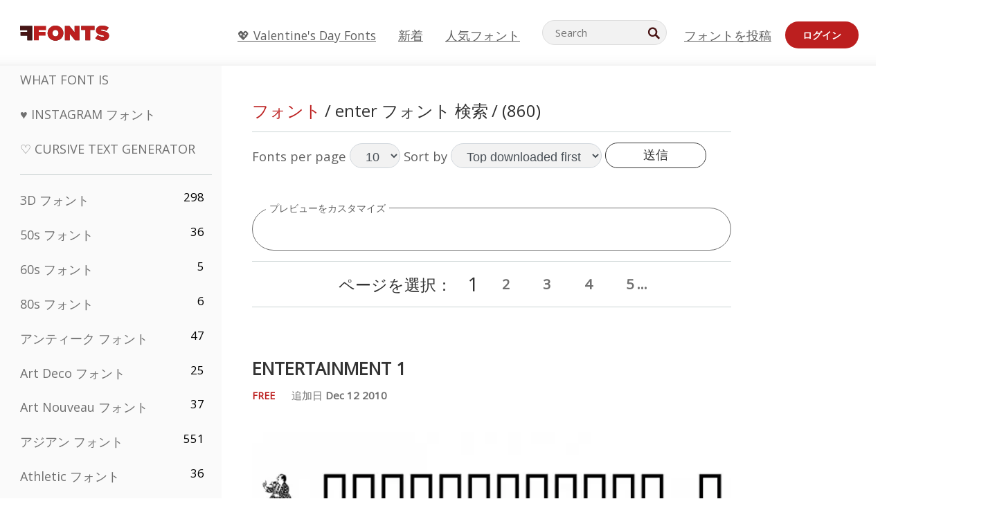

--- FILE ---
content_type: text/html; charset=utf-8
request_url: https://jp.ffonts.net/tag/0/enter
body_size: 13274
content:
<!doctype html>
<html  lang="jp">
<head>
  <meta charset="utf-8">
  <title>enter フォント 検索</title>
  <meta name="description" content="enter フォント 検索 FFonts.net をシェアEntertainment 1, Carpenter Tools, Home Entertainment, Enter The Clown DEMO Regular, Shoes center, EpicenterDiscoItalic, EpicenterItalic, EpicenterTwoStroke, EpicenterBlackItalic, EpicenterDisco, EpicenterThin, EpicenterBlack" />
  <meta name="theme-color" content="#bc1f1f">
  <meta name="viewport" content="width=device-width, initial-scale=1, viewport-fit=cover">

  <link rel="preconnect" href="https://d144mzi0q5mijx.cloudfront.net" crossorigin>
  <link rel="preconnect" href="https://fonts.googleapis.com">
  <link rel="preconnect" href="https://fonts.gstatic.com" crossorigin>
  <link rel="icon" href="https://d144mzi0q5mijx.cloudfront.net/favicon.ico?a" />
  
  <link rel="preload" href="https://d144mzi0q5mijx.cloudfront.net/test/css/all.c.1.css?3" as="style">
  <link rel="stylesheet" href="https://d144mzi0q5mijx.cloudfront.net/test/css/all.c.1.css?3" fetchpriority="high">

<link rel="preload" as="style" href="https://fonts.googleapis.com/css2?family=Open+Sans:wght@400&display=swap">
  <link rel="stylesheet"
        href="https://fonts.googleapis.com/css2?family=Open+Sans:wght@400&display=swap"
        media="print" onload="this.media='all'">
  <noscript>
    <link rel="stylesheet" href="https://fonts.googleapis.com/css2?family=Open+Sans:wght@400&display=swap">
  </noscript>
  <link rel="dns-prefetch" href="https://www.google-analytics.com">

<script src="https://cdn.adapex.io/hb/aaw.ffonts.js" async></script>


<META NAME="ROBOTS" CONTENT="FOLLOW"><link rel="canonical" href="https://jp.ffonts.net/tag//enter" />
<link rel="next" href="https://jp.ffonts.net/tag/1/enter" />
<link rel="alternate" href="https://www.ffonts.net/tag//enter" hreflang="x-default" />
<link rel="alternate" href="https://ro.ffonts.net/tag//enter" hreflang="ro" />
<link rel="alternate" href="https://de.ffonts.net/tag//enter" hreflang="de" />
<link rel="alternate" href="https://es.ffonts.net/tag//enter" hreflang="es" />
<link rel="alternate" href="https://fr.ffonts.net/tag//enter" hreflang="fr" />
<link rel="alternate" href="https://it.ffonts.net/tag//enter" hreflang="it" />
<link rel="alternate" href="https://pt.ffonts.net/tag//enter" hreflang="pt" />
<link rel="alternate" href="https://cn.ffonts.net/tag//enter" hreflang="zh-hans" />
<link rel="alternate" href="https://ru.ffonts.net/tag//enter" hreflang="ru" />
<link rel="alternate" href="https://ar.ffonts.net/tag//enter" hreflang="ar" />
<link rel="alternate" href="https://jp.ffonts.net/tag//enter" hreflang="ja" />
<link rel="alternate" href="https://in.ffonts.net/tag//enter" hreflang="hi" />

<script>
  window.dataLayer = window.dataLayer || [];
  function gtag(){dataLayer.push(arguments);}
  gtag('js', new Date());
  gtag('consent', 'default', {
    'ad_storage': 'denied',
    'ad_user_data': 'denied',
    'ad_personalization': 'denied',
    'analytics_storage': 'denied',
    'regions': ['EU', 'BR', 'US-CA']
  });
  gtag('config', 'G-38VQLT3JPX');
  
gtag('event', 'ads_check', {
'event_category': 'V19-ADS-AX',
'event_label': 'layout',
'value': 0
});
</script>
<script async src="https://www.googletagmanager.com/gtag/js?id=G-38VQLT3JPX"></script>
<script defer src="https://d144mzi0q5mijx.cloudfront.net/js/aa.js"></script>
</head>
<body>

<header class="row navbar navbar-expand-md custombgcolor fixed-top topbardesign">
    <div id="logo"><a href="https://jp.ffonts.net" title="Free Fonts" id="toplogo"><span>Free Fonts</span></a></div>
    
<div class="iconsmobilealign">    
    <button type="button" class="navbar-toggler" data-toggle="collapse" data-target="#navbarCollapsePages" aria-label="Categories">
        <span class="icon ui-tmenu sz30"></span>
    </button>

    <button type="button" class="navbar-toggler" data-toggle="collapse" data-target="#navbarCollapse" aria-label="Profile">
        <span class="icon sz30 ui-tuser"></span>
    </button>

</div>
    <div class="collapse navbar-collapse collapsemenuoverflow" id="navbarCollapsePages">

        <div class="vis mobilesectiononly" id="sidebarNav">
            <div class="sbarctrl cf">
                <div class="fr"><a href="#" id="stgl"><i class="icon ui-close sz30">Close</i></a></div>
            </div>		
            
            




<div class="bordersidebaradds"></div>






<ul class="s15 catlist classicalfonts_sidebarcss">

<li><a href="/3D.html"  title="3D フォント">3D フォント</a><span class="circled blk">298</span></li><li><a href="/50s.html"  title="50s フォント">50s フォント</a><span class="circled blk">36</span></li><li><a href="/60s.html"  title="60s フォント">60s フォント</a><span class="circled blk">5</span></li><li><a href="/80s.html"  title="80s フォント">80s フォント</a><span class="circled blk">6</span></li><li><a href="/Antiques.html"  title="アンティーク フォント">アンティーク フォント</a><span class="circled blk">47</span></li><li><a href="/Art-Deco.html"  title="Art Deco フォント">Art Deco フォント</a><span class="circled blk">25</span></li><li><a href="/Art-Nouveau.html"  title="Art Nouveau フォント">Art Nouveau フォント</a><span class="circled blk">37</span></li><li><a href="/Asian.html"  title="アジアン フォント">アジアン フォント</a><span class="circled blk">551</span></li><li><a href="/athletic.html"  title="Athletic フォント">Athletic フォント</a><span class="circled blk">36</span></li><li><a href="/Basic.html"  title="Basic フォント">Basic フォント</a><span class="circled blk">287</span></li><li><a href="/Broken.html"  title="ブロークン フォント">ブロークン フォント</a><span class="circled blk">296</span></li><li><a href="/bubble-letter.html"  title="Bubble Letter フォント">Bubble Letter フォント</a><span class="circled blk">100</span></li><li><a href="/Calligraphic.html"  title="カリグラフィ フォント">カリグラフィ フォント</a><span class="circled blk">275</span></li><li><a href="/Capitals.html"  title="キャピタル フォント">キャピタル フォント</a><span class="circled blk">665</span></li><li><a href="/Cars.html"  title="車/カー フォント">車/カー フォント</a><span class="circled blk">27</span></li><li><a href="/Cartoon.html"  title="カートゥーン フォント">カートゥーン フォント</a><span class="circled blk">3964</span></li></ul>
<ul class="s15 catlist classicalfonts_sidebarcss"><li><a href="/Christmas-Xmas.html"  title="クリスマス フォント">クリスマス フォント</a><span class="circled blk">395</span></li><li><a href="/Classic.html"  title="クラシック フォント">クラシック フォント</a><span class="circled blk">38</span></li><li><a href="/Comic.html"  title="コミック フォント">コミック フォント</a><span class="circled blk">1738</span></li></ul>
					<div class="t2 b1">
					
					</div>	
<ul class="s15 catlist classicalfonts_sidebarcss"><li><a href="/Computer.html"  title="コンピューター フォント">コンピューター フォント</a><span class="circled blk">60</span></li><li><a href="/Crazy.html"  title="クレイジー フォント">クレイジー フォント</a><span class="circled blk">1051</span></li><li><a href="/Curly.html"  title="Curly フォント">Curly フォント</a><span class="circled blk">332</span></li><li><a href="/Decorative.html"  title="デコラティブ フォント">デコラティブ フォント</a><span class="circled blk">5182</span></li><li><a href="/Dingbats.html"  title="ディングバッツ フォント">ディングバッツ フォント</a><span class="circled blk">2261</span></li><li><a href="/Distorted-Eroded.html"  title="ディストート/エローデッド フォント">ディストート/エローデッド フォント</a><span class="circled blk">2314</span></li><li><a href="/Dotted.html"  title="ドット フォント">ドット フォント</a><span class="circled blk">290</span></li><li><a href="/Drippy.html"  title="ドリッピー フォント">ドリッピー フォント</a><span class="circled blk">76</span></li><li><a href="/Easter.html"  title="イースター フォント">イースター フォント</a><span class="circled blk">350</span></li><li><a href="/Famous.html"  title="有名 フォント">有名 フォント</a><span class="circled blk">77</span></li><li><a href="/Fancy.html"  title="ファンシー フォント">ファンシー フォント</a><span class="circled blk">773</span></li><li><a href="/Farsi.html"  title="Farsi フォント">Farsi フォント</a><span class="circled blk">29</span></li><li><a href="/Foreign.html"  title="多言語/外国語 フォント">多言語/外国語 フォント</a><span class="circled blk">15</span></li><li><a href="/Formal.html"  title="フォーマル フォント">フォーマル フォント</a><span class="circled blk">434</span></li><li><a href="/Funky.html"  title="ファンキー フォント">ファンキー フォント</a><span class="circled blk">6</span></li><li><a href="/Futuristic.html"  title="フューチャリスティック フォント">フューチャリスティック フォント</a><span class="circled blk">2091</span></li><li><a href="/Gothic.html"  title="ゴシック フォント">ゴシック フォント</a><span class="circled blk">1119</span></li><li><a href="/Graffiti.html"  title="グラフィティ フォント">グラフィティ フォント</a><span class="circled blk">262</span></li><li><a href="/Halloween.html"  title="ハロウィン フォント">ハロウィン フォント</a><span class="circled blk">198</span></li><li><a href="/Handwritten.html"  title="手書き フォント">手書き フォント</a><span class="circled blk">4080</span></li><li><a href="/Hi-tech.html"  title="ハイテク フォント">ハイテク フォント</a><span class="circled blk">8</span></li><li><a href="/Hindi.html"  title="ヒンディー フォント">ヒンディー フォント</a><span class="circled blk">55</span></li><li><a href="/Holiday.html"  title="ホリデー フォント">ホリデー フォント</a><span class="circled blk">16</span></li><li><a href="/Horror.html"  title="ホラー フォント">ホラー フォント</a><span class="circled blk">562</span></li><li><a href="/Images-Symbols.html"  title="画像・シンボル フォント">画像・シンボル フォント</a><span class="circled blk">735</span></li><li><a href="/Industrial.html"  title="インダストリアル フォント">インダストリアル フォント</a><span class="circled blk">14</span></li></ul>
<ul class="s15 catlist classicalfonts_sidebarcss"><li><a href="/Kids.html"  title="キッズ フォント">キッズ フォント</a><span class="circled blk">236</span></li><li><a href="/Messy.html"  title="ラフ/メッシー フォント">ラフ/メッシー フォント</a><span class="circled blk">28</span></li><li><a href="/Military.html"  title="ミリタリー フォント">ミリタリー フォント</a><span class="circled blk">190</span></li><li><a href="/Miscellaneous.html"  title="その他 フォント">その他 フォント</a><span class="circled blk">6</span></li><li><a href="/Modern.html"  title="モダン フォント">モダン フォント</a><span class="circled blk">453</span></li><li><a href="/Movie.html"  title="映画 フォント">映画 フォント</a><span class="circled blk">57</span></li><li><a href="/Musical.html"  title="ミュージカル フォント">ミュージカル フォント</a><span class="circled blk">11</span></li><li><a href="/Non-Latin.html"  title="非ラテン フォント">非ラテン フォント</a><span class="circled blk">37</span></li><li><a href="/Old-fashioned.html"  title="オールドファッション フォント">オールドファッション フォント</a><span class="circled blk">197</span></li><li><a href="/Outline.html"  title="アウトライン フォント">アウトライン フォント</a><span class="circled blk">615</span></li><li><a href="/Pixel.html"  title="ピクセル フォント">ピクセル フォント</a><span class="circled blk">836</span></li><li><a href="/Professional.html"  title="Professional フォント">Professional フォント</a><span class="circled blk">15</span></li><li><a href="/Quirky.html"  title="ユニーク フォント">ユニーク フォント</a><span class="circled blk">495</span></li><li><a href="/Regular.html"  title="レギュラー フォント">レギュラー フォント</a><span class="circled blk">15245</span></li><li><a href="/Retro.html"  title="レトロ フォント">レトロ フォント</a><span class="circled blk">713</span></li></ul>
<ul class="s15 catlist classicalfonts_sidebarcss"><li><a href="/Rock.html"  title="Rock フォント">Rock フォント</a><span class="circled blk">4</span></li><li><a href="/Round.html"  title="ラウンド フォント">ラウンド フォント</a><span class="circled blk">115</span></li><li><a href="/Sans-Serif.html"  title="サンセリフ フォント">サンセリフ フォント</a><span class="circled blk">2092</span></li><li><a href="/Sci-fi.html"  title="SF/サイファイ フォント">SF/サイファイ フォント</a><span class="circled blk">1880</span></li><li><a href="/Script.html"  title="スクリプト フォント">スクリプト フォント</a><span class="circled blk">1450</span></li><li><a href="/Serif.html"  title="セリフ フォント">セリフ フォント</a><span class="circled blk">980</span></li><li><a href="/sports.html"  title="Sports フォント">Sports フォント</a><span class="circled blk">128</span></li><li><a href="/Stencil.html"  title="ステンシル フォント">ステンシル フォント</a><span class="circled blk">175</span></li><li><a href="/Stylish.html"  title="スタイリッシュ フォント">スタイリッシュ フォント</a><span class="circled blk">10</span></li><li><a href="/Technical.html"  title="テクニカル フォント">テクニカル フォント</a><span class="circled blk">38</span></li><li><a href="/TV-show.html"  title="テレビ番組 フォント">テレビ番組 フォント</a><span class="circled blk">21</span></li><li><a href="/Typewriter.html"  title="タイプライター フォント">タイプライター フォント</a><span class="circled blk">676</span></li><li><a href="/Uncategorized.html"  title="未分類 フォント">未分類 フォント</a><span class="circled blk">110101</span></li><li><a href="/Valentine.html"  title="バレンタイン フォント">バレンタイン フォント</a><span class="circled blk">2364</span></li><li><a href="/Wavy.html"  title="ウェービー フォント">ウェービー フォント</a><span class="circled blk">9</span></li></ul>
<ul class="s15 catlist classicalfonts_sidebarcss"><li><a href="/Web-20.html"  title="Web 2.0 フォント">Web 2.0 フォント</a><span class="circled blk">55</span></li><li><a href="/Western.html"  title="ウエスタン フォント">ウエスタン フォント</a><span class="circled blk">101</span></li><li><a href="/Wild.html"  title="ワイルド フォント">ワイルド フォント</a><span class="circled blk">4</span></li><li><a href="/Wood.html"  title="ウッド フォント">ウッド フォント</a><span class="circled blk">12</span></li><li><a href="/top-fonts.html" title="人気フォント">人気フォント</a></li><li><a href="/new-fonts.html" title="新着フォント">新着フォント</a></li><li><a href="/top-trends.html" title="トレンド">トレンド</a></li>
	
<li class="s12 caps lite red t2"><a href="/"><i class="icon ui-fcr sz22"></i>&nbsp;<strong>170,574</strong> フォント</a></li>
<li class="s12 caps lite red t2"><a href="/"><i class="icon ui-dcr sz22"></i>&nbsp;<strong>137,220,971</strong> ダウンロード数</a></li>

</ul>	

            		
</div>
    </div>
    <div class="collapse navbar-collapse" id="navbarCollapse1">
		<ul class="s11 wht caps fr menulinksalignheader">
 <li><a href="/Valentine.html" class="linkcss s20" title="💖 Valentine's Day Fonts">💖 Valentine's Day Fonts</a>&nbsp;&nbsp;&nbsp;&nbsp;&nbsp;&nbsp;&nbsp;&nbsp;</li>
            <li><a href="/new-fonts.html" class="linkcss s20" title="新着">新着</a>&nbsp;&nbsp;&nbsp;&nbsp;&nbsp;&nbsp;&nbsp;&nbsp;</li>
            <li><a href="/top-fonts.html" class="linkcss s20" title="人気フォント">人気フォント</a>&nbsp;&nbsp;&nbsp;&nbsp;&nbsp;&nbsp;&nbsp;&nbsp;</li>
		</ul>
    </div>

        <div class="pr stacksearch form-inline ml-auto">
            <div class="sfld">
				<form name="searchform" action="/" method="post" onsubmit="gtag('event', 'input', {'event_category': 'SEARCHHOME','event_label': 'Search','value': ''});return validate();"><input type="search" name="searchtext" id="searchtextid" placeholder="Search" aria-labelledby="toplogo"><button class="butn" type="submit" name="buttontop1" id="buttontop" aria-label="Search"><i class="icon ui-search sz22"></i></button><input type="hidden" name="p" value="search" /><input type="hidden" id="langidsearch" name="langidsearch" value="検索キーワード..." /></form>
            </div>
            
        </div>


    <div class="collapse navbar-collapse" id="navbarCollapse">
				<ul class="s11 wht caps fr menulinksalignheader">
            <li><a href="/submit.html" class="linkcss s20" title="フォントを投稿">フォントを投稿</a></li>
			<li class="signin_mobilecss"><a href="/signin.html" class="urlcustomheadercssbuttons signinbutton">ログイン</a></li>
		</ul>
    </div>
</header>




<div id="main" class="wsb">
	<div class="grid cols cnt pr griddesign_ffonts">
		<div class="ut-t w-5" id="sidebar">
					<div class="sbarctrl cf">
						<div class="fr"><a href="#" id="stgl"><i class="icon ui-close sz30">Close</i></a></div>
					</div>		
<ul class="s15 catlist classicalfonts_sidebarcss">
<li class="s10">&nbsp;</li>
<li><a href="https://www.WhatFontIs.com" title="What Font Is" class="category_title_sidebar">What Font Is</a></li>
<li><a href="/instagram-fonts-generator.html" title="Instagram フォント" class="category_title_sidebar">♥ Instagram フォント</a></li>
<li><a href="/cursive-fonts-generator.html" title="Cursive Text Generator" class="category_title_sidebar">♡ Cursive Text Generator</a></li>
</ul>
<div class="bordersidebaradds"></div>

<ul class="s15 catlist classicalfonts_sidebarcss">
	
<li><a href="/3D.html"  title="3D フォント">3D フォント</a><span class="circled blk">298</span></li><li><a href="/50s.html"  title="50s フォント">50s フォント</a><span class="circled blk">36</span></li><li><a href="/60s.html"  title="60s フォント">60s フォント</a><span class="circled blk">5</span></li><li><a href="/80s.html"  title="80s フォント">80s フォント</a><span class="circled blk">6</span></li><li><a href="/Antiques.html"  title="アンティーク フォント">アンティーク フォント</a><span class="circled blk">47</span></li><li><a href="/Art-Deco.html"  title="Art Deco フォント">Art Deco フォント</a><span class="circled blk">25</span></li><li><a href="/Art-Nouveau.html"  title="Art Nouveau フォント">Art Nouveau フォント</a><span class="circled blk">37</span></li><li><a href="/Asian.html"  title="アジアン フォント">アジアン フォント</a><span class="circled blk">551</span></li><li><a href="/athletic.html"  title="Athletic フォント">Athletic フォント</a><span class="circled blk">36</span></li><li><a href="/Basic.html"  title="Basic フォント">Basic フォント</a><span class="circled blk">287</span></li><li><a href="/Broken.html"  title="ブロークン フォント">ブロークン フォント</a><span class="circled blk">296</span></li><li><a href="/bubble-letter.html"  title="Bubble Letter フォント">Bubble Letter フォント</a><span class="circled blk">100</span></li><li><a href="/Calligraphic.html"  title="カリグラフィ フォント">カリグラフィ フォント</a><span class="circled blk">275</span></li><li><a href="/Capitals.html"  title="キャピタル フォント">キャピタル フォント</a><span class="circled blk">665</span></li><li><a href="/Cars.html"  title="車/カー フォント">車/カー フォント</a><span class="circled blk">27</span></li><li><a href="/Cartoon.html"  title="カートゥーン フォント">カートゥーン フォント</a><span class="circled blk">3964</span></li></ul>
<ul class="s15 catlist classicalfonts_sidebarcss"><li><a href="/Christmas-Xmas.html"  title="クリスマス フォント">クリスマス フォント</a><span class="circled blk">395</span></li><li><a href="/Classic.html"  title="クラシック フォント">クラシック フォント</a><span class="circled blk">38</span></li><li><a href="/Comic.html"  title="コミック フォント">コミック フォント</a><span class="circled blk">1738</span></li></ul>
					<div class="t2 b1">
					
					</div>	
<ul class="s15 catlist classicalfonts_sidebarcss"><li><a href="/Computer.html"  title="コンピューター フォント">コンピューター フォント</a><span class="circled blk">60</span></li><li><a href="/Crazy.html"  title="クレイジー フォント">クレイジー フォント</a><span class="circled blk">1051</span></li><li><a href="/Curly.html"  title="Curly フォント">Curly フォント</a><span class="circled blk">332</span></li><li><a href="/Decorative.html"  title="デコラティブ フォント">デコラティブ フォント</a><span class="circled blk">5182</span></li><li><a href="/Dingbats.html"  title="ディングバッツ フォント">ディングバッツ フォント</a><span class="circled blk">2261</span></li><li><a href="/Distorted-Eroded.html"  title="ディストート/エローデッド フォント">ディストート/エローデッド フォント</a><span class="circled blk">2314</span></li><li><a href="/Dotted.html"  title="ドット フォント">ドット フォント</a><span class="circled blk">290</span></li><li><a href="/Drippy.html"  title="ドリッピー フォント">ドリッピー フォント</a><span class="circled blk">76</span></li><li><a href="/Easter.html"  title="イースター フォント">イースター フォント</a><span class="circled blk">350</span></li><li><a href="/Famous.html"  title="有名 フォント">有名 フォント</a><span class="circled blk">77</span></li><li><a href="/Fancy.html"  title="ファンシー フォント">ファンシー フォント</a><span class="circled blk">773</span></li><li><a href="/Farsi.html"  title="Farsi フォント">Farsi フォント</a><span class="circled blk">29</span></li><li><a href="/Foreign.html"  title="多言語/外国語 フォント">多言語/外国語 フォント</a><span class="circled blk">15</span></li><li><a href="/Formal.html"  title="フォーマル フォント">フォーマル フォント</a><span class="circled blk">434</span></li><li><a href="/Funky.html"  title="ファンキー フォント">ファンキー フォント</a><span class="circled blk">6</span></li><li><a href="/Futuristic.html"  title="フューチャリスティック フォント">フューチャリスティック フォント</a><span class="circled blk">2091</span></li><li><a href="/Gothic.html"  title="ゴシック フォント">ゴシック フォント</a><span class="circled blk">1119</span></li><li><a href="/Graffiti.html"  title="グラフィティ フォント">グラフィティ フォント</a><span class="circled blk">262</span></li><li><a href="/Halloween.html"  title="ハロウィン フォント">ハロウィン フォント</a><span class="circled blk">198</span></li><li><a href="/Handwritten.html"  title="手書き フォント">手書き フォント</a><span class="circled blk">4080</span></li><li><a href="/Hi-tech.html"  title="ハイテク フォント">ハイテク フォント</a><span class="circled blk">8</span></li><li><a href="/Hindi.html"  title="ヒンディー フォント">ヒンディー フォント</a><span class="circled blk">55</span></li><li><a href="/Holiday.html"  title="ホリデー フォント">ホリデー フォント</a><span class="circled blk">16</span></li><li><a href="/Horror.html"  title="ホラー フォント">ホラー フォント</a><span class="circled blk">562</span></li><li><a href="/Images-Symbols.html"  title="画像・シンボル フォント">画像・シンボル フォント</a><span class="circled blk">735</span></li><li><a href="/Industrial.html"  title="インダストリアル フォント">インダストリアル フォント</a><span class="circled blk">14</span></li></ul>
<ul class="s15 catlist classicalfonts_sidebarcss"><li><a href="/Kids.html"  title="キッズ フォント">キッズ フォント</a><span class="circled blk">236</span></li><li><a href="/Messy.html"  title="ラフ/メッシー フォント">ラフ/メッシー フォント</a><span class="circled blk">28</span></li><li><a href="/Military.html"  title="ミリタリー フォント">ミリタリー フォント</a><span class="circled blk">190</span></li><li><a href="/Miscellaneous.html"  title="その他 フォント">その他 フォント</a><span class="circled blk">6</span></li><li><a href="/Modern.html"  title="モダン フォント">モダン フォント</a><span class="circled blk">453</span></li><li><a href="/Movie.html"  title="映画 フォント">映画 フォント</a><span class="circled blk">57</span></li><li><a href="/Musical.html"  title="ミュージカル フォント">ミュージカル フォント</a><span class="circled blk">11</span></li><li><a href="/Non-Latin.html"  title="非ラテン フォント">非ラテン フォント</a><span class="circled blk">37</span></li><li><a href="/Old-fashioned.html"  title="オールドファッション フォント">オールドファッション フォント</a><span class="circled blk">197</span></li><li><a href="/Outline.html"  title="アウトライン フォント">アウトライン フォント</a><span class="circled blk">615</span></li><li><a href="/Pixel.html"  title="ピクセル フォント">ピクセル フォント</a><span class="circled blk">836</span></li><li><a href="/Professional.html"  title="Professional フォント">Professional フォント</a><span class="circled blk">15</span></li><li><a href="/Quirky.html"  title="ユニーク フォント">ユニーク フォント</a><span class="circled blk">495</span></li><li><a href="/Regular.html"  title="レギュラー フォント">レギュラー フォント</a><span class="circled blk">15245</span></li><li><a href="/Retro.html"  title="レトロ フォント">レトロ フォント</a><span class="circled blk">713</span></li></ul>
<ul class="s15 catlist classicalfonts_sidebarcss"><li><a href="/Rock.html"  title="Rock フォント">Rock フォント</a><span class="circled blk">4</span></li><li><a href="/Round.html"  title="ラウンド フォント">ラウンド フォント</a><span class="circled blk">115</span></li><li><a href="/Sans-Serif.html"  title="サンセリフ フォント">サンセリフ フォント</a><span class="circled blk">2092</span></li><li><a href="/Sci-fi.html"  title="SF/サイファイ フォント">SF/サイファイ フォント</a><span class="circled blk">1880</span></li><li><a href="/Script.html"  title="スクリプト フォント">スクリプト フォント</a><span class="circled blk">1450</span></li><li><a href="/Serif.html"  title="セリフ フォント">セリフ フォント</a><span class="circled blk">980</span></li><li><a href="/sports.html"  title="Sports フォント">Sports フォント</a><span class="circled blk">128</span></li><li><a href="/Stencil.html"  title="ステンシル フォント">ステンシル フォント</a><span class="circled blk">175</span></li><li><a href="/Stylish.html"  title="スタイリッシュ フォント">スタイリッシュ フォント</a><span class="circled blk">10</span></li><li><a href="/Technical.html"  title="テクニカル フォント">テクニカル フォント</a><span class="circled blk">38</span></li><li><a href="/TV-show.html"  title="テレビ番組 フォント">テレビ番組 フォント</a><span class="circled blk">21</span></li><li><a href="/Typewriter.html"  title="タイプライター フォント">タイプライター フォント</a><span class="circled blk">676</span></li><li><a href="/Uncategorized.html"  title="未分類 フォント">未分類 フォント</a><span class="circled blk">110101</span></li><li><a href="/Valentine.html"  title="バレンタイン フォント">バレンタイン フォント</a><span class="circled blk">2364</span></li><li><a href="/Wavy.html"  title="ウェービー フォント">ウェービー フォント</a><span class="circled blk">9</span></li></ul>
<ul class="s15 catlist classicalfonts_sidebarcss"><li><a href="/Web-20.html"  title="Web 2.0 フォント">Web 2.0 フォント</a><span class="circled blk">55</span></li><li><a href="/Western.html"  title="ウエスタン フォント">ウエスタン フォント</a><span class="circled blk">101</span></li><li><a href="/Wild.html"  title="ワイルド フォント">ワイルド フォント</a><span class="circled blk">4</span></li><li><a href="/Wood.html"  title="ウッド フォント">ウッド フォント</a><span class="circled blk">12</span></li><li><a href="/top-fonts.html" title="人気フォント">人気フォント</a></li><li><a href="/new-fonts.html" title="新着フォント">新着フォント</a></li><li><a href="/top-trends.html" title="トレンド">トレンド</a></li>
	
<li class="s12 caps lite red t2"><a href="/"><i class="icon ui-fcr sz22"></i>&nbsp;<strong>170,574</strong> フォント</a></li>
<li class="s12 caps lite red t2"><a href="/"><i class="icon ui-dcr sz22"></i>&nbsp;<strong>137,220,971</strong> ダウンロード数</a></li>

</ul>	


<div class="adbanner1_sidebar">
	<!-- Tag ID: ffonts_left_rail -->
<div data-aaad='true' data-aa-adunit='/22181265/ffonts_left_rail'></div>
</div>

<div class="bordersidebaradds"></div>

<a href="/new-fonts.html" title="新着"><p class="category_title_sidebar commercialfontscss">新着</p></a>
<ul class="s15 catlist classicalfonts_sidebarcss">
	<li><i class="icon ui-rag sz22"></i>&nbsp;<a href="/Valekon.font" title="Valekon フォント">Valekon</a></li><li><i class="icon ui-rag sz22"></i>&nbsp;<a href="/Super-Popstar-Regular.font" title="Super Popstar Regular フォント">Super Popstar Regular</a></li><li><i class="icon ui-rag sz22"></i>&nbsp;<a href="/Munlow.font" title="Munlow フォント">Munlow</a></li><li><i class="icon ui-rag sz22"></i>&nbsp;<a href="/Oalah.font" title="Oalah フォント">Oalah</a></li><li><i class="icon ui-rag sz22"></i>&nbsp;<a href="/Unyu-Cartoon.font" title="Unyu Cartoon フォント">Unyu Cartoon</a></li><li><i class="icon ui-rag sz22"></i>&nbsp;<a href="/Goldy-Boldy.font" title="Goldy Boldy フォント">Goldy Boldy</a></li><li><i class="icon ui-rag sz22"></i>&nbsp;<a href="/Tablowe.font" title="Tablowe フォント">Tablowe</a></li><li><i class="icon ui-rag sz22"></i>&nbsp;<a href="/Pinky-Burst.font" title="Pinky Burst フォント">Pinky Burst</a></li><li><i class="icon ui-rag sz22"></i>&nbsp;<a href="/Sabalon.font" title="Sabalon フォント">Sabalon</a></li><li><i class="icon ui-rag sz22"></i>&nbsp;<a href="/Stay-Chill-Regular.font" title="Stay Chill Regular フォント">Stay Chill Regular</a></li><li><i class="icon ui-rag sz22"></i>&nbsp;<a href="/Apple-Crush.font" title="Apple Crush フォント">Apple Crush</a></li><li><i class="icon ui-rag sz22"></i>&nbsp;<a href="/Scribble-Show.font" title="Scribble Show フォント">Scribble Show</a></li><li><i class="icon ui-rag sz22"></i>&nbsp;<a href="/Bulonee.font" title="Bulonee フォント">Bulonee</a></li><li><i class="icon ui-rag sz22"></i>&nbsp;<a href="/VABOAN.font" title="VABOAN フォント">VABOAN</a></li><li><i class="icon ui-rag sz22"></i>&nbsp;<a href="/DERRICK.font" title="DERRICK フォント">DERRICK</a></li><li><i class="icon ui-rag sz22"></i>&nbsp;<a href="/Showpop.font" title="Showpop フォント">Showpop</a></li><li><i class="icon ui-rag sz22"></i>&nbsp;<a href="/Miuw.font" title="Miuw フォント">Miuw</a></li><li><i class="icon ui-rag sz22"></i>&nbsp;<a href="/Sablobe.font" title="Sablobe フォント">Sablobe</a></li>
</ul>


	<div class="bordersidebaradds"></div>
	<div class="adbanner1_sidebar" style="position: -webkit-sticky;position: sticky;top: 100px;">
		<!-- Tag ID: ffonts_left_rail_2 -->
<div data-aaad='true' data-aa-adunit='/22181265/ffonts_left_rail_2'></div>
	</div>


</div>
<!--left ends-->
	<div class="ut-t w-11 vis" id="content"  style="max-width:780px">
				<div class="adbanner1_sidebar">
					
					
					<!-- Tag ID: ffonts_leaderboard_top -->
<div data-aaad='true' data-aa-adunit='/22181265/ffonts_leaderboard_top'></div>
				</div>
<div class="mt-5 mt-md-0">
</div>
<!-- <span class="webfontsbreadcrumb s24"> / enter フォント 検索</span> -->
<div class="fontlist">
<div class="container">	
<p class="breadcrumbs">
	<a href="https://jp.ffonts.net" class="freefontsbreadcrumblink">フォント</a> 
	<span class="webfontsbreadcrumb s24"> / enter フォント 検索</span>
	<span class="webfontsbreadcrumb">/ (860)&nbsp;</span>
</p>
</div>
<div id="saveadid" style="display:none;">
<div class="fontbox">
<div class="fontboxtop"><b></b></div>
<div id="info1">

</div>
</div> 
</div>
<div class="container">	

<div class="bordersidebaradds"></div>

					
<!--Filter section-->
<form action="https://jp.ffonts.net">
		<div class="product-filter">
			<div class="limit-sort hidden-xs"  style="display:flex; align-items:center; flex-wrap:nowrap; white-space:nowrap;">
				
					<span class="box_limit">
						<label class="control-label textsortfiltercss" for="input-limit">Fonts per page</label>
							<select id="input-limit" name="nrresult" class="form-control">
								<option value="10">10</option><option value="20">20</option><option value="35">35</option><option value="50">50</option>
							</select>
					</span>
					<span class="box_sort">
						<label class="control-label textsortfiltercss" for="input-sort">Sort by</label>
							<select id="input-sort" class="form-control" name="orderby">
								<option value="download">Top downloaded first</option><option value="date_add">Newest first</option><option value="title">Font name</option>	
							</select>
						<button type="submit" class="btn btn-primary applyfilter_button">送信</button>
					</span>
					<input type="hidden" name="p" value="search">
					<input type="hidden" name="id" value="">            
					<input type="hidden" name="username" value="">            
					<input type="hidden" name="page" value="0">            
					<input type="hidden" name="searchtext" value="enter">
					<input type="hidden" name="resettext" value="1">

				
			</div>
		</div>
		<div class="lined">
					<label for="text" class="labelpreviewform">プレビューをカスタマイズ</label>
					<input value="" name="textinput" id="textinput" type="text" class="s14 w-16 itl custompreviewcss" placeholder="" aria-label="プレビューをカスタマイズ">
		</div>
		</form>
		
<div class="bordersidebaradds"></div>
	<nav aria-label="Page navigation top" class="paginationcss mt-1">
						<ul>
						<li class="page-item s20">ページを選択：</li><li class="page-item active s24">1</li> <li class="page-item"><a class="page-link" href="/tag/1/enter">2</a></li> 
 <li class="page-item"><a class="page-link" href="/tag/2/enter">3</a></li> 
 <li class="page-item"><a class="page-link" href="/tag/3/enter">4</a></li> 
 <li class="page-item"><a class="page-link" href="/tag/4/enter">5 ...</a></li> 

						</ul>
	</nav>
<div class="bordersidebaradds"></div>
<ul class="fontlist">
<li class="cardthirdgridlayoutbox">
    <div class="ut">

        <h2 class="s26 caps fontcss_category">
            <a href="https://jp.ffonts.net/Entertainment-1.font" title="Entertainment 1" 
               onclick="gtag('event', 'click', {'event_category': 'CLICKSHORT','event_label': 'ClickTitle','value': ''});">
                Entertainment 1
            </a>
        </h2>

        <p class="s13 dgr caps lite authorbyfreefonts">
            <span class="freetexcss">FREE</span> 
            <i class='fas fa-circle bulletbettweeninfofont'></i> 
            追加日 <strong>Dec 12 2010</strong>
        </p>
    </div>

    <div class="ut w-6"></div>

    
    

    <div class="fpreview1 fpreviewpic_thirdgrid_ffonts">
        <a href="https://jp.ffonts.net/Entertainment-1.font" title="Entertainment 1" 
           onclick="gtag('event', 'click', {'event_category': 'CLICKSHORT','event_label': 'ClickIMG','value': ''});">
            <img src="https://d144mzi0q5mijx.cloudfront.net/img/E/N/Entertainment-1.webp" class="lazy" data-src="https://d144mzi0q5mijx.cloudfront.net/img/E/N/Entertainment-1.webp" width="730" height="200" alt="Entertainment 1  フリーフォントのダウンロード" onmouseover="this.src='https://d144mzi0q5mijx.cloudfront.net/img/E/N/Entertainment-1_example_1.webp';" onmouseout="this.src='https://d144mzi0q5mijx.cloudfront.net/img/E/N/Entertainment-1.webp'"  fetchpriority="high"/>
        </a>
    </div>

    <div class="leftont_infocss">
        <a href="https://jp.ffonts.net/Entertainment-1.font.download" 
           class="butn red s10 caps downloadbuttonthirdcolumns urlcustomheadercss fontpage_css_general" 
           title="Entertainment 1 ダウンロード"  
           onclick="gtag('event', 'click', {'event_category': 'CLICKSHORT','event_label': 'ClickDOWNLOAD','value': ''});">
            <span>ダウンロード</span>
        </a>
        <span class="downloadsfont_css">217 ダウンロード数</span>
    </div>

    <a href="https://webfonts.ffonts.net/Entertainment-1.font" title="Entertainment 1 フォントのダウンロード" class="butn gry s10 caps webfontbuttoncss fontpage_css_general" onclick="gtag('event', 'click', {'event_category': 'CLICKSHORT','event_label': 'ClickWebfont','value': ''});"><i class='fas fa-code'></i><span>@WebFont</span></a>
</li>
<li class="cardthirdgridlayoutbox">
    <div class="ut">

        <h2 class="s26 caps fontcss_category">
            <a href="https://jp.ffonts.net/Carpenter-Tools.font" title="Carpenter Tools" 
               onclick="gtag('event', 'click', {'event_category': 'CLICKSHORT','event_label': 'ClickTitle','value': ''});">
                Carpenter Tools
            </a>
        </h2>

        <p class="s13 dgr caps lite authorbyfreefonts">
            <span class="freetexcss">FREE</span> 
            <i class='fas fa-circle bulletbettweeninfofont'></i> 
            追加日 <strong>Dec 15 2015</strong>
        </p>
    </div>

    <div class="ut w-6"></div>

    
    <p class="s11 tdu"><span class="blk">( Fonts by Socialh. Personal-use only. For commercial use please contact owner.  )</span></p><p class="s11 tdu"><span class="blk"> A minimalist icon set depicting various carpenter tools in monochrome.</span></p>

    <div class="fpreview1 fpreviewpic_thirdgrid_ffonts">
        <a href="https://jp.ffonts.net/Carpenter-Tools.font" title="Carpenter Tools" 
           onclick="gtag('event', 'click', {'event_category': 'CLICKSHORT','event_label': 'ClickIMG','value': ''});">
            <img src="https://d144mzi0q5mijx.cloudfront.net/img/C/A/Carpenter-Tools.webp" class="lazy" data-src="https://d144mzi0q5mijx.cloudfront.net/img/C/A/Carpenter-Tools.webp" width="730" height="200" alt="Carpenter Tools  フリーフォントのダウンロード" onmouseover="this.src='https://d144mzi0q5mijx.cloudfront.net/img/C/A/Carpenter-Tools_example_1.webp';" onmouseout="this.src='https://d144mzi0q5mijx.cloudfront.net/img/C/A/Carpenter-Tools.webp'" />
        </a>
    </div>

    <div class="leftont_infocss">
        <a href="https://jp.ffonts.net/Carpenter-Tools.font.download" 
           class="butn red s10 caps downloadbuttonthirdcolumns urlcustomheadercss fontpage_css_general" 
           title="Carpenter Tools ダウンロード"  
           onclick="gtag('event', 'click', {'event_category': 'CLICKSHORT','event_label': 'ClickDOWNLOAD','value': ''});">
            <span>ダウンロード</span>
        </a>
        <span class="downloadsfont_css">146 ダウンロード数</span>
    </div>

    <a href="https://webfonts.ffonts.net/Carpenter-Tools.font" title="Carpenter Tools フォントのダウンロード" class="butn gry s10 caps webfontbuttoncss fontpage_css_general" onclick="gtag('event', 'click', {'event_category': 'CLICKSHORT','event_label': 'ClickWebfont','value': ''});"><i class='fas fa-code'></i><span>@WebFont</span></a>
</li>
<li>
<div style="width:730px;">

</div>
<img src="https://d144mzi0q5mijx.cloudfront.net/images/spacer.gif" alt="" height="3" width="600">
</li><li class="cardthirdgridlayoutbox">
    <div class="ut">

        <h2 class="s26 caps fontcss_category">
            <a href="https://jp.ffonts.net/Home-Entertainment.font" title="Home Entertainment" 
               onclick="gtag('event', 'click', {'event_category': 'CLICKSHORT','event_label': 'ClickTitle','value': ''});">
                Home Entertainment
            </a>
        </h2>

        <p class="s13 dgr caps lite authorbyfreefonts">
            <span class="freetexcss">FREE</span> 
            <i class='fas fa-circle bulletbettweeninfofont'></i> 
            追加日 <strong>Mar 17 2020</strong>
        </p>
    </div>

    <div class="ut w-6"></div>

    
    <p class="s11 tdu"><span class="blk">( Fonts by Woodcutter Manero - www.woodcutter.es - Personal-use only. For commercial use please contact owner.  )</span></p><p class="s11 tdu"><span class="blk"> Bold, simplified icons representing home entertainment and tech devices.</span></p>

    <div class="fpreview1 fpreviewpic_thirdgrid_ffonts">
        <a href="https://jp.ffonts.net/Home-Entertainment.font" title="Home Entertainment" 
           onclick="gtag('event', 'click', {'event_category': 'CLICKSHORT','event_label': 'ClickIMG','value': ''});">
            <img src="https://d144mzi0q5mijx.cloudfront.net/img/H/O/Home-Entertainment.webp" class="lazy" data-src="https://d144mzi0q5mijx.cloudfront.net/img/H/O/Home-Entertainment.webp" width="730" height="200" alt="Home Entertainment  フリーフォントのダウンロード" onmouseover="this.src='https://d144mzi0q5mijx.cloudfront.net/img/H/O/Home-Entertainment_example_1.webp';" onmouseout="this.src='https://d144mzi0q5mijx.cloudfront.net/img/H/O/Home-Entertainment.webp'" />
        </a>
    </div>

    <div class="leftont_infocss">
        <a href="https://jp.ffonts.net/Home-Entertainment.font.download" 
           class="butn red s10 caps downloadbuttonthirdcolumns urlcustomheadercss fontpage_css_general" 
           title="Home Entertainment ダウンロード"  
           onclick="gtag('event', 'click', {'event_category': 'CLICKSHORT','event_label': 'ClickDOWNLOAD','value': ''});">
            <span>ダウンロード</span>
        </a>
        <span class="downloadsfont_css">86 ダウンロード数</span>
    </div>

    <a href="https://webfonts.ffonts.net/Home-Entertainment.font" title="Home Entertainment フォントのダウンロード" class="butn gry s10 caps webfontbuttoncss fontpage_css_general" onclick="gtag('event', 'click', {'event_category': 'CLICKSHORT','event_label': 'ClickWebfont','value': ''});"><i class='fas fa-code'></i><span>@WebFont</span></a>
</li>
<li class="cardthirdgridlayoutbox">
    <div class="ut">

        <h2 class="s26 caps fontcss_category">
            <a href="https://jp.ffonts.net/Enter-The-Clown-DEMO-Regular.font" title="Enter The Clown DEMO Regular" 
               onclick="gtag('event', 'click', {'event_category': 'CLICKSHORT','event_label': 'ClickTitle','value': ''});">
                Enter The Clown DEMO Regular
            </a>
        </h2>

        <p class="s13 dgr caps lite authorbyfreefonts">
            <span class="freetexcss">FREE</span> 
            <i class='fas fa-circle bulletbettweeninfofont'></i> 
            追加日 <strong>Jul 18 2025</strong>
        </p>
    </div>

    <div class="ut w-6"></div>

    
    <p class="s11 tdu"><span class="blk">( Fonts by D K  )</span></p><p class="s11 tdu"><span class="blk"> A playful, hand-drawn font with a whimsical and entertaining style.</span></p>

    <div class="fpreview1 fpreviewpic_thirdgrid_ffonts">
        <a href="https://jp.ffonts.net/Enter-The-Clown-DEMO-Regular.font" title="Enter The Clown DEMO Regular" 
           onclick="gtag('event', 'click', {'event_category': 'CLICKSHORT','event_label': 'ClickIMG','value': ''});">
            <img src="https://d144mzi0q5mijx.cloudfront.net/img/E/N/Enter-The-Clown-DEMO-Regular.webp" class="lazy" data-src="https://d144mzi0q5mijx.cloudfront.net/img/E/N/Enter-The-Clown-DEMO-Regular.webp" width="730" height="200" alt="Enter The Clown DEMO Regular  フリーフォントのダウンロード" onmouseover="this.src='https://d144mzi0q5mijx.cloudfront.net/img/E/N/Enter-The-Clown-DEMO-Regular_example_1.webp';" onmouseout="this.src='https://d144mzi0q5mijx.cloudfront.net/img/E/N/Enter-The-Clown-DEMO-Regular.webp'" />
        </a>
    </div>

    <div class="leftont_infocss">
        <a href="https://jp.ffonts.net/Enter-The-Clown-DEMO-Regular.font.download" 
           class="butn red s10 caps downloadbuttonthirdcolumns urlcustomheadercss fontpage_css_general" 
           title="Enter The Clown DEMO Regular ダウンロード"  
           onclick="gtag('event', 'click', {'event_category': 'CLICKSHORT','event_label': 'ClickDOWNLOAD','value': ''});">
            <span>ダウンロード</span>
        </a>
        <span class="downloadsfont_css">117 ダウンロード数</span>
    </div>

    <a href="https://webfonts.ffonts.net/Enter-The-Clown-DEMO-Regular.font" title="Enter The Clown DEMO Regular フォントのダウンロード" class="butn gry s10 caps webfontbuttoncss fontpage_css_general" onclick="gtag('event', 'click', {'event_category': 'CLICKSHORT','event_label': 'ClickWebfont','value': ''});"><i class='fas fa-code'></i><span>@WebFont</span></a>
</li>
<li class="cardthirdgridlayoutbox">
    <div class="ut">

        <h2 class="s26 caps fontcss_category">
            <a href="https://jp.ffonts.net/Shoes-center.font" title="Shoes center" 
               onclick="gtag('event', 'click', {'event_category': 'CLICKSHORT','event_label': 'ClickTitle','value': ''});">
                Shoes center
            </a>
        </h2>

        <p class="s13 dgr caps lite authorbyfreefonts">
            <span class="freetexcss">FREE</span> 
            <i class='fas fa-circle bulletbettweeninfofont'></i> 
            追加日 <strong>Sep 28 2013</strong>
        </p>
    </div>

    <div class="ut w-6"></div>

    
    

    <div class="fpreview1 fpreviewpic_thirdgrid_ffonts">
        <a href="https://jp.ffonts.net/Shoes-center.font" title="Shoes center" 
           onclick="gtag('event', 'click', {'event_category': 'CLICKSHORT','event_label': 'ClickIMG','value': ''});">
            <img src="https://d144mzi0q5mijx.cloudfront.net/img/S/H/Shoes-center.webp" class="lazy" data-src="https://d144mzi0q5mijx.cloudfront.net/img/S/H/Shoes-center.webp" width="730" height="200" alt="Shoes center  フリーフォントのダウンロード" onmouseover="this.src='https://d144mzi0q5mijx.cloudfront.net/img/S/H/Shoes-center_example_1.webp';" onmouseout="this.src='https://d144mzi0q5mijx.cloudfront.net/img/S/H/Shoes-center.webp'" />
        </a>
    </div>

    <div class="leftont_infocss">
        <a href="https://jp.ffonts.net/Shoes-center.font.download" 
           class="butn red s10 caps downloadbuttonthirdcolumns urlcustomheadercss fontpage_css_general" 
           title="Shoes center ダウンロード"  
           onclick="gtag('event', 'click', {'event_category': 'CLICKSHORT','event_label': 'ClickDOWNLOAD','value': ''});">
            <span>ダウンロード</span>
        </a>
        <span class="downloadsfont_css">791 ダウンロード数</span>
    </div>

    <a href="https://webfonts.ffonts.net/Shoes-center.font" title="Shoes center フォントのダウンロード" class="butn gry s10 caps webfontbuttoncss fontpage_css_general" onclick="gtag('event', 'click', {'event_category': 'CLICKSHORT','event_label': 'ClickWebfont','value': ''});"><i class='fas fa-code'></i><span>@WebFont</span></a>
</li>
<li class="cardthirdgridlayoutbox">
    <div class="ut">

        <h2 class="s26 caps fontcss_category">
            <a href="https://jp.ffonts.net/EpicenterDiscoItalic.font" title="EpicenterDiscoItalic" 
               onclick="gtag('event', 'click', {'event_category': 'CLICKSHORT','event_label': 'ClickTitle','value': ''});">
                EpicenterDiscoItalic
            </a>
        </h2>

        <p class="s13 dgr caps lite authorbyfreefonts">
            <span class="freetexcss">FREE</span> 
            <i class='fas fa-circle bulletbettweeninfofont'></i> 
            追加日 <strong>Feb 28 2016</strong>
        </p>
    </div>

    <div class="ut w-6"></div>

    
    <p class="s11 tdu"><span class="blk">( Fonts by a Max Infeld - XEROGRAPHER FONTS - xerographer.blogspot.com . Personal-use only. For commercial use please contact owner.  )</span></p><p class="s11 tdu"><span class="blk"> A bold, italic font with a futuristic, striped design.</span></p>

    <div class="fpreview1 fpreviewpic_thirdgrid_ffonts">
        <a href="https://jp.ffonts.net/EpicenterDiscoItalic.font" title="EpicenterDiscoItalic" 
           onclick="gtag('event', 'click', {'event_category': 'CLICKSHORT','event_label': 'ClickIMG','value': ''});">
            <img src="https://d144mzi0q5mijx.cloudfront.net/img/E/P/EpicenterDiscoItalic.webp" class="lazy" data-src="https://d144mzi0q5mijx.cloudfront.net/img/E/P/EpicenterDiscoItalic.webp" width="730" height="200" alt="EpicenterDiscoItalic  フリーフォントのダウンロード" onmouseover="this.src='https://d144mzi0q5mijx.cloudfront.net/img/E/P/EpicenterDiscoItalic_example_1.webp';" onmouseout="this.src='https://d144mzi0q5mijx.cloudfront.net/img/E/P/EpicenterDiscoItalic.webp'" />
        </a>
    </div>

    <div class="leftont_infocss">
        <a href="https://jp.ffonts.net/EpicenterDiscoItalic.font.download" 
           class="butn red s10 caps downloadbuttonthirdcolumns urlcustomheadercss fontpage_css_general" 
           title="EpicenterDiscoItalic ダウンロード"  
           onclick="gtag('event', 'click', {'event_category': 'CLICKSHORT','event_label': 'ClickDOWNLOAD','value': ''});">
            <span>ダウンロード</span>
        </a>
        <span class="downloadsfont_css">120 ダウンロード数</span>
    </div>

    <a href="https://webfonts.ffonts.net/EpicenterDiscoItalic.font" title="EpicenterDiscoItalic フォントのダウンロード" class="butn gry s10 caps webfontbuttoncss fontpage_css_general" onclick="gtag('event', 'click', {'event_category': 'CLICKSHORT','event_label': 'ClickWebfont','value': ''});"><i class='fas fa-code'></i><span>@WebFont</span></a>
</li>
<li class="cardthirdgridlayoutbox">
    <div class="ut">

        <h2 class="s26 caps fontcss_category">
            <a href="https://jp.ffonts.net/EpicenterItalic.font" title="EpicenterItalic" 
               onclick="gtag('event', 'click', {'event_category': 'CLICKSHORT','event_label': 'ClickTitle','value': ''});">
                EpicenterItalic
            </a>
        </h2>

        <p class="s13 dgr caps lite authorbyfreefonts">
            <span class="freetexcss">FREE</span> 
            <i class='fas fa-circle bulletbettweeninfofont'></i> 
            追加日 <strong>Feb 28 2016</strong>
        </p>
    </div>

    <div class="ut w-6"></div>

    
    <p class="s11 tdu"><span class="blk">( Fonts by a Max Infeld - XEROGRAPHER FONTS - xerographer.blogspot.com . Personal-use only. For commercial use please contact owner.  )</span></p><p class="s11 tdu"><span class="blk"> A dynamic, italicized font with angular, futuristic letterforms.</span></p>

    <div class="fpreview1 fpreviewpic_thirdgrid_ffonts">
        <a href="https://jp.ffonts.net/EpicenterItalic.font" title="EpicenterItalic" 
           onclick="gtag('event', 'click', {'event_category': 'CLICKSHORT','event_label': 'ClickIMG','value': ''});">
            <img src="https://d144mzi0q5mijx.cloudfront.net/img/E/P/EpicenterItalic.webp" class="lazy" data-src="https://d144mzi0q5mijx.cloudfront.net/img/E/P/EpicenterItalic.webp" width="730" height="200" alt="EpicenterItalic  フリーフォントのダウンロード" onmouseover="this.src='https://d144mzi0q5mijx.cloudfront.net/img/E/P/EpicenterItalic_example_1.webp';" onmouseout="this.src='https://d144mzi0q5mijx.cloudfront.net/img/E/P/EpicenterItalic.webp'" />
        </a>
    </div>

    <div class="leftont_infocss">
        <a href="https://jp.ffonts.net/EpicenterItalic.font.download" 
           class="butn red s10 caps downloadbuttonthirdcolumns urlcustomheadercss fontpage_css_general" 
           title="EpicenterItalic ダウンロード"  
           onclick="gtag('event', 'click', {'event_category': 'CLICKSHORT','event_label': 'ClickDOWNLOAD','value': ''});">
            <span>ダウンロード</span>
        </a>
        <span class="downloadsfont_css">91 ダウンロード数</span>
    </div>

    <a href="https://webfonts.ffonts.net/EpicenterItalic.font" title="EpicenterItalic フォントのダウンロード" class="butn gry s10 caps webfontbuttoncss fontpage_css_general" onclick="gtag('event', 'click', {'event_category': 'CLICKSHORT','event_label': 'ClickWebfont','value': ''});"><i class='fas fa-code'></i><span>@WebFont</span></a>
</li>
<li class="cardthirdgridlayoutbox">
    <div class="ut">

        <h2 class="s26 caps fontcss_category">
            <a href="https://jp.ffonts.net/EpicenterTwoStroke.font" title="EpicenterTwoStroke" 
               onclick="gtag('event', 'click', {'event_category': 'CLICKSHORT','event_label': 'ClickTitle','value': ''});">
                EpicenterTwoStroke
            </a>
        </h2>

        <p class="s13 dgr caps lite authorbyfreefonts">
            <span class="freetexcss">FREE</span> 
            <i class='fas fa-circle bulletbettweeninfofont'></i> 
            追加日 <strong>Feb 28 2016</strong>
        </p>
    </div>

    <div class="ut w-6"></div>

    
    <p class="s11 tdu"><span class="blk">( Fonts by a Max Infeld - XEROGRAPHER FONTS - xerographer.blogspot.com . Personal-use only. For commercial use please contact owner.  )</span></p><p class="s11 tdu"><span class="blk"> A bold, geometric font with a double-line stroke for a futuristic look.</span></p>

    <div class="fpreview1 fpreviewpic_thirdgrid_ffonts">
        <a href="https://jp.ffonts.net/EpicenterTwoStroke.font" title="EpicenterTwoStroke" 
           onclick="gtag('event', 'click', {'event_category': 'CLICKSHORT','event_label': 'ClickIMG','value': ''});">
            <img src="https://d144mzi0q5mijx.cloudfront.net/img/E/P/EpicenterTwoStroke.webp" class="lazy" data-src="https://d144mzi0q5mijx.cloudfront.net/img/E/P/EpicenterTwoStroke.webp" width="730" height="200" alt="EpicenterTwoStroke  フリーフォントのダウンロード" onmouseover="this.src='https://d144mzi0q5mijx.cloudfront.net/img/E/P/EpicenterTwoStroke_example_1.webp';" onmouseout="this.src='https://d144mzi0q5mijx.cloudfront.net/img/E/P/EpicenterTwoStroke.webp'" />
        </a>
    </div>

    <div class="leftont_infocss">
        <a href="https://jp.ffonts.net/EpicenterTwoStroke.font.download" 
           class="butn red s10 caps downloadbuttonthirdcolumns urlcustomheadercss fontpage_css_general" 
           title="EpicenterTwoStroke ダウンロード"  
           onclick="gtag('event', 'click', {'event_category': 'CLICKSHORT','event_label': 'ClickDOWNLOAD','value': ''});">
            <span>ダウンロード</span>
        </a>
        <span class="downloadsfont_css">132 ダウンロード数</span>
    </div>

    <a href="https://webfonts.ffonts.net/EpicenterTwoStroke.font" title="EpicenterTwoStroke フォントのダウンロード" class="butn gry s10 caps webfontbuttoncss fontpage_css_general" onclick="gtag('event', 'click', {'event_category': 'CLICKSHORT','event_label': 'ClickWebfont','value': ''});"><i class='fas fa-code'></i><span>@WebFont</span></a>
</li>
<li class="cardthirdgridlayoutbox">
    <div class="ut">

        <h2 class="s26 caps fontcss_category">
            <a href="https://jp.ffonts.net/EpicenterBlackItalic.font" title="EpicenterBlackItalic" 
               onclick="gtag('event', 'click', {'event_category': 'CLICKSHORT','event_label': 'ClickTitle','value': ''});">
                EpicenterBlackItalic
            </a>
        </h2>

        <p class="s13 dgr caps lite authorbyfreefonts">
            <span class="freetexcss">FREE</span> 
            <i class='fas fa-circle bulletbettweeninfofont'></i> 
            追加日 <strong>Feb 28 2016</strong>
        </p>
    </div>

    <div class="ut w-6"></div>

    
    <p class="s11 tdu"><span class="blk">( Fonts by a Max Infeld - XEROGRAPHER FONTS - xerographer.blogspot.com . Personal-use only. For commercial use please contact owner.  )</span></p><p class="s11 tdu"><span class="blk"> A bold, italicized font with a modern, tech-inspired design.</span></p>

    <div class="fpreview1 fpreviewpic_thirdgrid_ffonts">
        <a href="https://jp.ffonts.net/EpicenterBlackItalic.font" title="EpicenterBlackItalic" 
           onclick="gtag('event', 'click', {'event_category': 'CLICKSHORT','event_label': 'ClickIMG','value': ''});">
            <img src="https://d144mzi0q5mijx.cloudfront.net/img/E/P/EpicenterBlackItalic.webp" class="lazy" data-src="https://d144mzi0q5mijx.cloudfront.net/img/E/P/EpicenterBlackItalic.webp" width="730" height="200" alt="EpicenterBlackItalic  フリーフォントのダウンロード" onmouseover="this.src='https://d144mzi0q5mijx.cloudfront.net/img/E/P/EpicenterBlackItalic_example_1.webp';" onmouseout="this.src='https://d144mzi0q5mijx.cloudfront.net/img/E/P/EpicenterBlackItalic.webp'" />
        </a>
    </div>

    <div class="leftont_infocss">
        <a href="https://jp.ffonts.net/EpicenterBlackItalic.font.download" 
           class="butn red s10 caps downloadbuttonthirdcolumns urlcustomheadercss fontpage_css_general" 
           title="EpicenterBlackItalic ダウンロード"  
           onclick="gtag('event', 'click', {'event_category': 'CLICKSHORT','event_label': 'ClickDOWNLOAD','value': ''});">
            <span>ダウンロード</span>
        </a>
        <span class="downloadsfont_css">125 ダウンロード数</span>
    </div>

    <a href="https://webfonts.ffonts.net/EpicenterBlackItalic.font" title="EpicenterBlackItalic フォントのダウンロード" class="butn gry s10 caps webfontbuttoncss fontpage_css_general" onclick="gtag('event', 'click', {'event_category': 'CLICKSHORT','event_label': 'ClickWebfont','value': ''});"><i class='fas fa-code'></i><span>@WebFont</span></a>
</li>
<li class="cardthirdgridlayoutbox">
    <div class="ut">

        <h2 class="s26 caps fontcss_category">
            <a href="https://jp.ffonts.net/EpicenterDisco.font" title="EpicenterDisco" 
               onclick="gtag('event', 'click', {'event_category': 'CLICKSHORT','event_label': 'ClickTitle','value': ''});">
                EpicenterDisco
            </a>
        </h2>

        <p class="s13 dgr caps lite authorbyfreefonts">
            <span class="freetexcss">FREE</span> 
            <i class='fas fa-circle bulletbettweeninfofont'></i> 
            追加日 <strong>Feb 28 2016</strong>
        </p>
    </div>

    <div class="ut w-6"></div>

    
    <p class="s11 tdu"><span class="blk">( Fonts by a Max Infeld - XEROGRAPHER FONTS - xerographer.blogspot.com . Personal-use only. For commercial use please contact owner.  )</span></p><p class="s11 tdu"><span class="blk"> A bold, geometric font with diagonal line patterns for a dynamic look.</span></p>

    <div class="fpreview1 fpreviewpic_thirdgrid_ffonts">
        <a href="https://jp.ffonts.net/EpicenterDisco.font" title="EpicenterDisco" 
           onclick="gtag('event', 'click', {'event_category': 'CLICKSHORT','event_label': 'ClickIMG','value': ''});">
            <img src="https://d144mzi0q5mijx.cloudfront.net/img/E/P/EpicenterDisco.webp" class="lazy" data-src="https://d144mzi0q5mijx.cloudfront.net/img/E/P/EpicenterDisco.webp" width="730" height="200" alt="EpicenterDisco  フリーフォントのダウンロード" onmouseover="this.src='https://d144mzi0q5mijx.cloudfront.net/img/E/P/EpicenterDisco_example_1.webp';" onmouseout="this.src='https://d144mzi0q5mijx.cloudfront.net/img/E/P/EpicenterDisco.webp'" />
        </a>
    </div>

    <div class="leftont_infocss">
        <a href="https://jp.ffonts.net/EpicenterDisco.font.download" 
           class="butn red s10 caps downloadbuttonthirdcolumns urlcustomheadercss fontpage_css_general" 
           title="EpicenterDisco ダウンロード"  
           onclick="gtag('event', 'click', {'event_category': 'CLICKSHORT','event_label': 'ClickDOWNLOAD','value': ''});">
            <span>ダウンロード</span>
        </a>
        <span class="downloadsfont_css">89 ダウンロード数</span>
    </div>

    <a href="https://webfonts.ffonts.net/EpicenterDisco.font" title="EpicenterDisco フォントのダウンロード" class="butn gry s10 caps webfontbuttoncss fontpage_css_general" onclick="gtag('event', 'click', {'event_category': 'CLICKSHORT','event_label': 'ClickWebfont','value': ''});"><i class='fas fa-code'></i><span>@WebFont</span></a>
</li>
<li class="cardthirdgridlayoutbox">
    <div class="ut">

        <h2 class="s26 caps fontcss_category">
            <a href="https://jp.ffonts.net/EpicenterThin.font" title="EpicenterThin" 
               onclick="gtag('event', 'click', {'event_category': 'CLICKSHORT','event_label': 'ClickTitle','value': ''});">
                EpicenterThin
            </a>
        </h2>

        <p class="s13 dgr caps lite authorbyfreefonts">
            <span class="freetexcss">FREE</span> 
            <i class='fas fa-circle bulletbettweeninfofont'></i> 
            追加日 <strong>Feb 28 2016</strong>
        </p>
    </div>

    <div class="ut w-6"></div>

    
    <p class="s11 tdu"><span class="blk">( Fonts by a Max Infeld - XEROGRAPHER FONTS - xerographer.blogspot.com . Personal-use only. For commercial use please contact owner.  )</span></p><p class="s11 tdu"><span class="blk"> A geometric, minimalist font with thin lines and a modern, technical style.</span></p>

    <div class="fpreview1 fpreviewpic_thirdgrid_ffonts">
        <a href="https://jp.ffonts.net/EpicenterThin.font" title="EpicenterThin" 
           onclick="gtag('event', 'click', {'event_category': 'CLICKSHORT','event_label': 'ClickIMG','value': ''});">
            <img src="https://d144mzi0q5mijx.cloudfront.net/img/E/P/EpicenterThin.webp" class="lazy" data-src="https://d144mzi0q5mijx.cloudfront.net/img/E/P/EpicenterThin.webp" width="730" height="200" alt="EpicenterThin  フリーフォントのダウンロード" onmouseover="this.src='https://d144mzi0q5mijx.cloudfront.net/img/E/P/EpicenterThin_example_1.webp';" onmouseout="this.src='https://d144mzi0q5mijx.cloudfront.net/img/E/P/EpicenterThin.webp'" />
        </a>
    </div>

    <div class="leftont_infocss">
        <a href="https://jp.ffonts.net/EpicenterThin.font.download" 
           class="butn red s10 caps downloadbuttonthirdcolumns urlcustomheadercss fontpage_css_general" 
           title="EpicenterThin ダウンロード"  
           onclick="gtag('event', 'click', {'event_category': 'CLICKSHORT','event_label': 'ClickDOWNLOAD','value': ''});">
            <span>ダウンロード</span>
        </a>
        <span class="downloadsfont_css">102 ダウンロード数</span>
    </div>

    <a href="https://webfonts.ffonts.net/EpicenterThin.font" title="EpicenterThin フォントのダウンロード" class="butn gry s10 caps webfontbuttoncss fontpage_css_general" onclick="gtag('event', 'click', {'event_category': 'CLICKSHORT','event_label': 'ClickWebfont','value': ''});"><i class='fas fa-code'></i><span>@WebFont</span></a>
</li>
<li class="cardthirdgridlayoutbox">
    <div class="ut">

        <h2 class="s26 caps fontcss_category">
            <a href="https://jp.ffonts.net/EpicenterBlack.font" title="EpicenterBlack" 
               onclick="gtag('event', 'click', {'event_category': 'CLICKSHORT','event_label': 'ClickTitle','value': ''});">
                EpicenterBlack
            </a>
        </h2>

        <p class="s13 dgr caps lite authorbyfreefonts">
            <span class="freetexcss">FREE</span> 
            <i class='fas fa-circle bulletbettweeninfofont'></i> 
            追加日 <strong>Feb 28 2016</strong>
        </p>
    </div>

    <div class="ut w-6"></div>

    
    <p class="s11 tdu"><span class="blk">( Fonts by a Max Infeld - XEROGRAPHER FONTS - xerographer.blogspot.com . Personal-use only. For commercial use please contact owner.  )</span></p><p class="s11 tdu"><span class="blk"> A bold, geometric font with a futuristic and angular design.</span></p>

    <div class="fpreview1 fpreviewpic_thirdgrid_ffonts">
        <a href="https://jp.ffonts.net/EpicenterBlack.font" title="EpicenterBlack" 
           onclick="gtag('event', 'click', {'event_category': 'CLICKSHORT','event_label': 'ClickIMG','value': ''});">
            <img src="https://d144mzi0q5mijx.cloudfront.net/img/E/P/EpicenterBlack.webp" class="lazy" data-src="https://d144mzi0q5mijx.cloudfront.net/img/E/P/EpicenterBlack.webp" width="730" height="200" alt="EpicenterBlack  フリーフォントのダウンロード" onmouseover="this.src='https://d144mzi0q5mijx.cloudfront.net/img/E/P/EpicenterBlack_example_1.webp';" onmouseout="this.src='https://d144mzi0q5mijx.cloudfront.net/img/E/P/EpicenterBlack.webp'" />
        </a>
    </div>

    <div class="leftont_infocss">
        <a href="https://jp.ffonts.net/EpicenterBlack.font.download" 
           class="butn red s10 caps downloadbuttonthirdcolumns urlcustomheadercss fontpage_css_general" 
           title="EpicenterBlack ダウンロード"  
           onclick="gtag('event', 'click', {'event_category': 'CLICKSHORT','event_label': 'ClickDOWNLOAD','value': ''});">
            <span>ダウンロード</span>
        </a>
        <span class="downloadsfont_css">108 ダウンロード数</span>
    </div>

    <a href="https://webfonts.ffonts.net/EpicenterBlack.font" title="EpicenterBlack フォントのダウンロード" class="butn gry s10 caps webfontbuttoncss fontpage_css_general" onclick="gtag('event', 'click', {'event_category': 'CLICKSHORT','event_label': 'ClickWebfont','value': ''});"><i class='fas fa-code'></i><span>@WebFont</span></a>
</li>
<li class="cardthirdgridlayoutbox">
    <div class="ut">

        <h2 class="s26 caps fontcss_category">
            <a href="https://jp.ffonts.net/EpicenterThinItalic.font" title="EpicenterThinItalic" 
               onclick="gtag('event', 'click', {'event_category': 'CLICKSHORT','event_label': 'ClickTitle','value': ''});">
                EpicenterThinItalic
            </a>
        </h2>

        <p class="s13 dgr caps lite authorbyfreefonts">
            <span class="freetexcss">FREE</span> 
            <i class='fas fa-circle bulletbettweeninfofont'></i> 
            追加日 <strong>Feb 28 2016</strong>
        </p>
    </div>

    <div class="ut w-6"></div>

    
    <p class="s11 tdu"><span class="blk">( Fonts by a Max Infeld - XEROGRAPHER FONTS - xerographer.blogspot.com . Personal-use only. For commercial use please contact owner.  )</span></p><p class="s11 tdu"><span class="blk"> A thin, italicized font with a modern, technical style.</span></p>

    <div class="fpreview1 fpreviewpic_thirdgrid_ffonts">
        <a href="https://jp.ffonts.net/EpicenterThinItalic.font" title="EpicenterThinItalic" 
           onclick="gtag('event', 'click', {'event_category': 'CLICKSHORT','event_label': 'ClickIMG','value': ''});">
            <img src="https://d144mzi0q5mijx.cloudfront.net/img/E/P/EpicenterThinItalic.webp" class="lazy" data-src="https://d144mzi0q5mijx.cloudfront.net/img/E/P/EpicenterThinItalic.webp" width="730" height="200" alt="EpicenterThinItalic  フリーフォントのダウンロード" onmouseover="this.src='https://d144mzi0q5mijx.cloudfront.net/img/E/P/EpicenterThinItalic_example_1.webp';" onmouseout="this.src='https://d144mzi0q5mijx.cloudfront.net/img/E/P/EpicenterThinItalic.webp'" />
        </a>
    </div>

    <div class="leftont_infocss">
        <a href="https://jp.ffonts.net/EpicenterThinItalic.font.download" 
           class="butn red s10 caps downloadbuttonthirdcolumns urlcustomheadercss fontpage_css_general" 
           title="EpicenterThinItalic ダウンロード"  
           onclick="gtag('event', 'click', {'event_category': 'CLICKSHORT','event_label': 'ClickDOWNLOAD','value': ''});">
            <span>ダウンロード</span>
        </a>
        <span class="downloadsfont_css">85 ダウンロード数</span>
    </div>

    <a href="https://webfonts.ffonts.net/EpicenterThinItalic.font" title="EpicenterThinItalic フォントのダウンロード" class="butn gry s10 caps webfontbuttoncss fontpage_css_general" onclick="gtag('event', 'click', {'event_category': 'CLICKSHORT','event_label': 'ClickWebfont','value': ''});"><i class='fas fa-code'></i><span>@WebFont</span></a>
</li>
<li class="cardthirdgridlayoutbox">
    <div class="ut">

        <h2 class="s26 caps fontcss_category">
            <a href="https://jp.ffonts.net/EpicenterRegular.font" title="EpicenterRegular" 
               onclick="gtag('event', 'click', {'event_category': 'CLICKSHORT','event_label': 'ClickTitle','value': ''});">
                EpicenterRegular
            </a>
        </h2>

        <p class="s13 dgr caps lite authorbyfreefonts">
            <span class="freetexcss">FREE</span> 
            <i class='fas fa-circle bulletbettweeninfofont'></i> 
            追加日 <strong>Feb 28 2016</strong>
        </p>
    </div>

    <div class="ut w-6"></div>

    
    <p class="s11 tdu"><span class="blk">( Fonts by a Max Infeld - XEROGRAPHER FONTS - xerographer.blogspot.com . Personal-use only. For commercial use please contact owner.  )</span></p><p class="s11 tdu"><span class="blk"> A modern, geometric font with a futuristic and technical design.</span></p>

    <div class="fpreview1 fpreviewpic_thirdgrid_ffonts">
        <a href="https://jp.ffonts.net/EpicenterRegular.font" title="EpicenterRegular" 
           onclick="gtag('event', 'click', {'event_category': 'CLICKSHORT','event_label': 'ClickIMG','value': ''});">
            <img src="https://d144mzi0q5mijx.cloudfront.net/img/E/P/EpicenterRegular.webp" class="lazy" data-src="https://d144mzi0q5mijx.cloudfront.net/img/E/P/EpicenterRegular.webp" width="730" height="200" alt="EpicenterRegular  フリーフォントのダウンロード" onmouseover="this.src='https://d144mzi0q5mijx.cloudfront.net/img/E/P/EpicenterRegular_example_1.webp';" onmouseout="this.src='https://d144mzi0q5mijx.cloudfront.net/img/E/P/EpicenterRegular.webp'" />
        </a>
    </div>

    <div class="leftont_infocss">
        <a href="https://jp.ffonts.net/EpicenterRegular.font.download" 
           class="butn red s10 caps downloadbuttonthirdcolumns urlcustomheadercss fontpage_css_general" 
           title="EpicenterRegular ダウンロード"  
           onclick="gtag('event', 'click', {'event_category': 'CLICKSHORT','event_label': 'ClickDOWNLOAD','value': ''});">
            <span>ダウンロード</span>
        </a>
        <span class="downloadsfont_css">117 ダウンロード数</span>
    </div>

    <a href="https://webfonts.ffonts.net/EpicenterRegular.font" title="EpicenterRegular フォントのダウンロード" class="butn gry s10 caps webfontbuttoncss fontpage_css_general" onclick="gtag('event', 'click', {'event_category': 'CLICKSHORT','event_label': 'ClickWebfont','value': ''});"><i class='fas fa-code'></i><span>@WebFont</span></a>
</li>
<li class="cardthirdgridlayoutbox">
    <div class="ut">

        <h2 class="s26 caps fontcss_category">
            <a href="https://jp.ffonts.net/EpicenterBoldSkinny.font" title="EpicenterBoldSkinny" 
               onclick="gtag('event', 'click', {'event_category': 'CLICKSHORT','event_label': 'ClickTitle','value': ''});">
                EpicenterBoldSkinny
            </a>
        </h2>

        <p class="s13 dgr caps lite authorbyfreefonts">
            <span class="freetexcss">FREE</span> 
            <i class='fas fa-circle bulletbettweeninfofont'></i> 
            追加日 <strong>Feb 28 2016</strong>
        </p>
    </div>

    <div class="ut w-6"></div>

    
    <p class="s11 tdu"><span class="blk">( Fonts by a Max Infeld - XEROGRAPHER FONTS - xerographer.blogspot.com . Personal-use only. For commercial use please contact owner.  )</span></p><p class="s11 tdu"><span class="blk"> A bold, geometric font with a modern, futuristic style.</span></p>

    <div class="fpreview1 fpreviewpic_thirdgrid_ffonts">
        <a href="https://jp.ffonts.net/EpicenterBoldSkinny.font" title="EpicenterBoldSkinny" 
           onclick="gtag('event', 'click', {'event_category': 'CLICKSHORT','event_label': 'ClickIMG','value': ''});">
            <img src="https://d144mzi0q5mijx.cloudfront.net/img/E/P/EpicenterBoldSkinny.webp" class="lazy" data-src="https://d144mzi0q5mijx.cloudfront.net/img/E/P/EpicenterBoldSkinny.webp" width="730" height="200" alt="EpicenterBoldSkinny  フリーフォントのダウンロード" onmouseover="this.src='https://d144mzi0q5mijx.cloudfront.net/img/E/P/EpicenterBoldSkinny_example_1.webp';" onmouseout="this.src='https://d144mzi0q5mijx.cloudfront.net/img/E/P/EpicenterBoldSkinny.webp'" />
        </a>
    </div>

    <div class="leftont_infocss">
        <a href="https://jp.ffonts.net/EpicenterBoldSkinny.font.download" 
           class="butn red s10 caps downloadbuttonthirdcolumns urlcustomheadercss fontpage_css_general" 
           title="EpicenterBoldSkinny ダウンロード"  
           onclick="gtag('event', 'click', {'event_category': 'CLICKSHORT','event_label': 'ClickDOWNLOAD','value': ''});">
            <span>ダウンロード</span>
        </a>
        <span class="downloadsfont_css">108 ダウンロード数</span>
    </div>

    <a href="https://webfonts.ffonts.net/EpicenterBoldSkinny.font" title="EpicenterBoldSkinny フォントのダウンロード" class="butn gry s10 caps webfontbuttoncss fontpage_css_general" onclick="gtag('event', 'click', {'event_category': 'CLICKSHORT','event_label': 'ClickWebfont','value': ''});"><i class='fas fa-code'></i><span>@WebFont</span></a>
</li>
<li class="cardthirdgridlayoutbox">
    <div class="ut">

        <h2 class="s26 caps fontcss_category">
            <a href="https://jp.ffonts.net/EpicenterBold.font" title="EpicenterBold" 
               onclick="gtag('event', 'click', {'event_category': 'CLICKSHORT','event_label': 'ClickTitle','value': ''});">
                EpicenterBold
            </a>
        </h2>

        <p class="s13 dgr caps lite authorbyfreefonts">
            <span class="freetexcss">FREE</span> 
            <i class='fas fa-circle bulletbettweeninfofont'></i> 
            追加日 <strong>Feb 28 2016</strong>
        </p>
    </div>

    <div class="ut w-6"></div>

    
    <p class="s11 tdu"><span class="blk">( Fonts by a Max Infeld - XEROGRAPHER FONTS - xerographer.blogspot.com . Personal-use only. For commercial use please contact owner.  )</span></p><p class="s11 tdu"><span class="blk"> A bold, geometric font with a futuristic and technical design.</span></p>

    <div class="fpreview1 fpreviewpic_thirdgrid_ffonts">
        <a href="https://jp.ffonts.net/EpicenterBold.font" title="EpicenterBold" 
           onclick="gtag('event', 'click', {'event_category': 'CLICKSHORT','event_label': 'ClickIMG','value': ''});">
            <img src="https://d144mzi0q5mijx.cloudfront.net/img/E/P/EpicenterBold.webp" class="lazy" data-src="https://d144mzi0q5mijx.cloudfront.net/img/E/P/EpicenterBold.webp" width="730" height="200" alt="EpicenterBold  フリーフォントのダウンロード" onmouseover="this.src='https://d144mzi0q5mijx.cloudfront.net/img/E/P/EpicenterBold_example_1.webp';" onmouseout="this.src='https://d144mzi0q5mijx.cloudfront.net/img/E/P/EpicenterBold.webp'" />
        </a>
    </div>

    <div class="leftont_infocss">
        <a href="https://jp.ffonts.net/EpicenterBold.font.download" 
           class="butn red s10 caps downloadbuttonthirdcolumns urlcustomheadercss fontpage_css_general" 
           title="EpicenterBold ダウンロード"  
           onclick="gtag('event', 'click', {'event_category': 'CLICKSHORT','event_label': 'ClickDOWNLOAD','value': ''});">
            <span>ダウンロード</span>
        </a>
        <span class="downloadsfont_css">105 ダウンロード数</span>
    </div>

    <a href="https://webfonts.ffonts.net/EpicenterBold.font" title="EpicenterBold フォントのダウンロード" class="butn gry s10 caps webfontbuttoncss fontpage_css_general" onclick="gtag('event', 'click', {'event_category': 'CLICKSHORT','event_label': 'ClickWebfont','value': ''});"><i class='fas fa-code'></i><span>@WebFont</span></a>
</li>
<li class="cardthirdgridlayoutbox">
    <div class="ut">

        <h2 class="s26 caps fontcss_category">
            <a href="https://jp.ffonts.net/EpicenterBoldThin.font" title="EpicenterBoldThin" 
               onclick="gtag('event', 'click', {'event_category': 'CLICKSHORT','event_label': 'ClickTitle','value': ''});">
                EpicenterBoldThin
            </a>
        </h2>

        <p class="s13 dgr caps lite authorbyfreefonts">
            <span class="freetexcss">FREE</span> 
            <i class='fas fa-circle bulletbettweeninfofont'></i> 
            追加日 <strong>Feb 28 2016</strong>
        </p>
    </div>

    <div class="ut w-6"></div>

    
    <p class="s11 tdu"><span class="blk">( Fonts by a Max Infeld - XEROGRAPHER FONTS - xerographer.blogspot.com . Personal-use only. For commercial use please contact owner.  )</span></p><p class="s11 tdu"><span class="blk"> A bold, geometric font with a modern, structured design.</span></p>

    <div class="fpreview1 fpreviewpic_thirdgrid_ffonts">
        <a href="https://jp.ffonts.net/EpicenterBoldThin.font" title="EpicenterBoldThin" 
           onclick="gtag('event', 'click', {'event_category': 'CLICKSHORT','event_label': 'ClickIMG','value': ''});">
            <img src="https://d144mzi0q5mijx.cloudfront.net/img/E/P/EpicenterBoldThin.webp" class="lazy" data-src="https://d144mzi0q5mijx.cloudfront.net/img/E/P/EpicenterBoldThin.webp" width="730" height="200" alt="EpicenterBoldThin  フリーフォントのダウンロード" onmouseover="this.src='https://d144mzi0q5mijx.cloudfront.net/img/E/P/EpicenterBoldThin_example_1.webp';" onmouseout="this.src='https://d144mzi0q5mijx.cloudfront.net/img/E/P/EpicenterBoldThin.webp'" />
        </a>
    </div>

    <div class="leftont_infocss">
        <a href="https://jp.ffonts.net/EpicenterBoldThin.font.download" 
           class="butn red s10 caps downloadbuttonthirdcolumns urlcustomheadercss fontpage_css_general" 
           title="EpicenterBoldThin ダウンロード"  
           onclick="gtag('event', 'click', {'event_category': 'CLICKSHORT','event_label': 'ClickDOWNLOAD','value': ''});">
            <span>ダウンロード</span>
        </a>
        <span class="downloadsfont_css">120 ダウンロード数</span>
    </div>

    <a href="https://webfonts.ffonts.net/EpicenterBoldThin.font" title="EpicenterBoldThin フォントのダウンロード" class="butn gry s10 caps webfontbuttoncss fontpage_css_general" onclick="gtag('event', 'click', {'event_category': 'CLICKSHORT','event_label': 'ClickWebfont','value': ''});"><i class='fas fa-code'></i><span>@WebFont</span></a>
</li>
<li class="cardthirdgridlayoutbox">
    <div class="ut">

        <h2 class="s26 caps fontcss_category">
            <a href="https://jp.ffonts.net/Here-we-are-now-entertain-us.font" title="Here we are now, entertain us" 
               onclick="gtag('event', 'click', {'event_category': 'CLICKSHORT','event_label': 'ClickTitle','value': ''});">
                Here we are now, entertain us
            </a>
        </h2>

        <p class="s13 dgr caps lite authorbyfreefonts">
            <span class="freetexcss">FREE</span> 
            <i class='fas fa-circle bulletbettweeninfofont'></i> 
            追加日 <strong>Dec 05 2017</strong>
        </p>
    </div>

    <div class="ut w-6"></div>

    
    <p class="s11 tdu"><span class="blk">( Fonts by www.junkohanhero.com - Personal-use only. For commercial use please contact owner.  )</span></p><p class="s11 tdu"><span class="blk"> A playful, hand-drawn font with a casual and artistic style.</span></p>

    <div class="fpreview1 fpreviewpic_thirdgrid_ffonts">
        <a href="https://jp.ffonts.net/Here-we-are-now-entertain-us.font" title="Here we are now, entertain us" 
           onclick="gtag('event', 'click', {'event_category': 'CLICKSHORT','event_label': 'ClickIMG','value': ''});">
            <img src="https://d144mzi0q5mijx.cloudfront.net/img/H/E/Here-we-are-now-entertain-us.webp" class="lazy" data-src="https://d144mzi0q5mijx.cloudfront.net/img/H/E/Here-we-are-now-entertain-us.webp" width="730" height="200" alt="Here we are now, entertain us  フリーフォントのダウンロード" onmouseover="this.src='https://d144mzi0q5mijx.cloudfront.net/img/H/E/Here-we-are-now-entertain-us_example_1.webp';" onmouseout="this.src='https://d144mzi0q5mijx.cloudfront.net/img/H/E/Here-we-are-now-entertain-us.webp'" />
        </a>
    </div>

    <div class="leftont_infocss">
        <a href="https://jp.ffonts.net/Here-we-are-now-entertain-us.font.download" 
           class="butn red s10 caps downloadbuttonthirdcolumns urlcustomheadercss fontpage_css_general" 
           title="Here we are now, entertain us ダウンロード"  
           onclick="gtag('event', 'click', {'event_category': 'CLICKSHORT','event_label': 'ClickDOWNLOAD','value': ''});">
            <span>ダウンロード</span>
        </a>
        <span class="downloadsfont_css">122 ダウンロード数</span>
    </div>

    <a href="https://webfonts.ffonts.net/Here-we-are-now-entertain-us.font" title="Here we are now, entertain us フォントのダウンロード" class="butn gry s10 caps webfontbuttoncss fontpage_css_general" onclick="gtag('event', 'click', {'event_category': 'CLICKSHORT','event_label': 'ClickWebfont','value': ''});"><i class='fas fa-code'></i><span>@WebFont</span></a>
</li>
<li class="cardthirdgridlayoutbox">
    <div class="ut">

        <h2 class="s26 caps fontcss_category">
            <a href="https://jp.ffonts.net/Silenter.font" title="Silenter" 
               onclick="gtag('event', 'click', {'event_category': 'CLICKSHORT','event_label': 'ClickTitle','value': ''});">
                Silenter
            </a>
        </h2>

        <p class="s13 dgr caps lite authorbyfreefonts">
            <span class="freetexcss">FREE</span> 
            <i class='fas fa-circle bulletbettweeninfofont'></i> 
            追加日 <strong>Jan 30 2020</strong>
        </p>
    </div>

    <div class="ut w-6"></div>

    
    <p class="s11 tdu"><span class="blk">( Fonts by blue studio09 - Personal-use only. For commercial use please contact owner.  )</span></p><p class="s11 tdu"><span class="blk"> An elegant script font with flowing, interconnected letters and intricate flourishes.</span></p>

    <div class="fpreview1 fpreviewpic_thirdgrid_ffonts">
        <a href="https://jp.ffonts.net/Silenter.font" title="Silenter" 
           onclick="gtag('event', 'click', {'event_category': 'CLICKSHORT','event_label': 'ClickIMG','value': ''});">
            <img src="https://d144mzi0q5mijx.cloudfront.net/img/S/I/Silenter.webp" class="lazy" data-src="https://d144mzi0q5mijx.cloudfront.net/img/S/I/Silenter.webp" width="730" height="200" alt="Silenter  フリーフォントのダウンロード" onmouseover="this.src='https://d144mzi0q5mijx.cloudfront.net/img/S/I/Silenter_example_1.webp';" onmouseout="this.src='https://d144mzi0q5mijx.cloudfront.net/img/S/I/Silenter.webp'" />
        </a>
    </div>

    <div class="leftont_infocss">
        <a href="https://jp.ffonts.net/Silenter.font.download" 
           class="butn red s10 caps downloadbuttonthirdcolumns urlcustomheadercss fontpage_css_general" 
           title="Silenter ダウンロード"  
           onclick="gtag('event', 'click', {'event_category': 'CLICKSHORT','event_label': 'ClickDOWNLOAD','value': ''});">
            <span>ダウンロード</span>
        </a>
        <span class="downloadsfont_css">214 ダウンロード数</span>
    </div>

    <a href="https://webfonts.ffonts.net/Silenter.font" title="Silenter フォントのダウンロード" class="butn gry s10 caps webfontbuttoncss fontpage_css_general" onclick="gtag('event', 'click', {'event_category': 'CLICKSHORT','event_label': 'ClickWebfont','value': ''});"><i class='fas fa-code'></i><span>@WebFont</span></a>
</li>
<li class="cardthirdgridlayoutbox">
    <div class="ut">

        <h2 class="s26 caps fontcss_category">
            <a href="https://jp.ffonts.net/Media-Home-Entertainment-Bold.font" title="Media Home Entertainment Bold" 
               onclick="gtag('event', 'click', {'event_category': 'CLICKSHORT','event_label': 'ClickTitle','value': ''});">
                Media Home Entertainment Bold
            </a>
        </h2>

        <p class="s13 dgr caps lite authorbyfreefonts">
            <span class="freetexcss">FREE</span> 
            <i class='fas fa-circle bulletbettweeninfofont'></i> 
            追加日 <strong>Jan 19 2023</strong>
        </p>
    </div>

    <div class="ut w-6"></div>

    
    <p class="s11 tdu"><span class="blk">( Fonts by James Moulton - Personal-use only. For commercial use please contact owner.  )</span></p><p class="s11 tdu"><span class="blk"> A bold, geometric font with strong, uniform strokes and a modern style.</span></p>

    <div class="fpreview1 fpreviewpic_thirdgrid_ffonts">
        <a href="https://jp.ffonts.net/Media-Home-Entertainment-Bold.font" title="Media Home Entertainment Bold" 
           onclick="gtag('event', 'click', {'event_category': 'CLICKSHORT','event_label': 'ClickIMG','value': ''});">
            <img src="https://d144mzi0q5mijx.cloudfront.net/img/M/E/Media-Home-Entertainment-Bold.webp" class="lazy" data-src="https://d144mzi0q5mijx.cloudfront.net/img/M/E/Media-Home-Entertainment-Bold.webp" width="730" height="200" alt="Media Home Entertainment Bold  フリーフォントのダウンロード" onmouseover="this.src='https://d144mzi0q5mijx.cloudfront.net/img/M/E/Media-Home-Entertainment-Bold_example_1.webp';" onmouseout="this.src='https://d144mzi0q5mijx.cloudfront.net/img/M/E/Media-Home-Entertainment-Bold.webp'" />
        </a>
    </div>

    <div class="leftont_infocss">
        <a href="https://jp.ffonts.net/Media-Home-Entertainment-Bold.font.download" 
           class="butn red s10 caps downloadbuttonthirdcolumns urlcustomheadercss fontpage_css_general" 
           title="Media Home Entertainment Bold ダウンロード"  
           onclick="gtag('event', 'click', {'event_category': 'CLICKSHORT','event_label': 'ClickDOWNLOAD','value': ''});">
            <span>ダウンロード</span>
        </a>
        <span class="downloadsfont_css">75 ダウンロード数</span>
    </div>

    <a href="https://webfonts.ffonts.net/Media-Home-Entertainment-Bold.font" title="Media Home Entertainment Bold フォントのダウンロード" class="butn gry s10 caps webfontbuttoncss fontpage_css_general" onclick="gtag('event', 'click', {'event_category': 'CLICKSHORT','event_label': 'ClickWebfont','value': ''});"><i class='fas fa-code'></i><span>@WebFont</span></a>
</li>
<li class="cardthirdgridlayoutbox">
    <div class="ut">

        <h2 class="s26 caps fontcss_category">
            <a href="https://jp.ffonts.net/Enter-Sansman-Bold.font" title="Enter Sansman Bold" 
               onclick="gtag('event', 'click', {'event_category': 'CLICKSHORT','event_label': 'ClickTitle','value': ''});">
                Enter Sansman Bold
            </a>
        </h2>

        <p class="s13 dgr caps lite authorbyfreefonts">
            <span class="freetexcss">FREE</span> 
            <i class='fas fa-circle bulletbettweeninfofont'></i> 
            追加日 <strong>May 26 2009</strong>
        </p>
    </div>

    <div class="ut w-6"></div>

    
    <p class="s11 tdu"><span class="blk">( Fonts by Digital Graphics Labs - www.digitalgraphiclabs.com  )</span></p><p class="s11 tdu"><span class="blk"> A bold, geometric sans-serif font with a modern and powerful appearance.</span></p>

    <div class="fpreview1 fpreviewpic_thirdgrid_ffonts">
        <a href="https://jp.ffonts.net/Enter-Sansman-Bold.font" title="Enter Sansman Bold" 
           onclick="gtag('event', 'click', {'event_category': 'CLICKSHORT','event_label': 'ClickIMG','value': ''});">
            <img src="https://d144mzi0q5mijx.cloudfront.net/img/E/N/Enter-Sansman-Bold.webp" class="lazy" data-src="https://d144mzi0q5mijx.cloudfront.net/img/E/N/Enter-Sansman-Bold.webp" width="730" height="200" alt="Enter Sansman Bold  フリーフォントのダウンロード" onmouseover="this.src='https://d144mzi0q5mijx.cloudfront.net/img/E/N/Enter-Sansman-Bold_example_1.webp';" onmouseout="this.src='https://d144mzi0q5mijx.cloudfront.net/img/E/N/Enter-Sansman-Bold.webp'" />
        </a>
    </div>

    <div class="leftont_infocss">
        <a href="https://jp.ffonts.net/Enter-Sansman-Bold.font.download" 
           class="butn red s10 caps downloadbuttonthirdcolumns urlcustomheadercss fontpage_css_general" 
           title="Enter Sansman Bold ダウンロード"  
           onclick="gtag('event', 'click', {'event_category': 'CLICKSHORT','event_label': 'ClickDOWNLOAD','value': ''});">
            <span>ダウンロード</span>
        </a>
        <span class="downloadsfont_css">6797 ダウンロード数</span>
    </div>

    <a href="https://webfonts.ffonts.net/Enter-Sansman-Bold.font" title="Enter Sansman Bold フォントのダウンロード" class="butn gry s10 caps webfontbuttoncss fontpage_css_general" onclick="gtag('event', 'click', {'event_category': 'CLICKSHORT','event_label': 'ClickWebfont','value': ''});"><i class='fas fa-code'></i><span>@WebFont</span></a>
</li>
<li class="cardthirdgridlayoutbox">
    <div class="ut">

        <h2 class="s26 caps fontcss_category">
            <a href="https://jp.ffonts.net/Numbaaz-EEN.font" title="Numbaaz-EEN" 
               onclick="gtag('event', 'click', {'event_category': 'CLICKSHORT','event_label': 'ClickTitle','value': ''});">
                Numbaaz-EEN
            </a>
        </h2>

        <p class="s13 dgr caps lite authorbyfreefonts">
            <span class="freetexcss">FREE</span> 
            <i class='fas fa-circle bulletbettweeninfofont'></i> 
            追加日 <strong>May 27 2009</strong>
        </p>
    </div>

    <div class="ut w-6"></div>

    
    

    <div class="fpreview1 fpreviewpic_thirdgrid_ffonts">
        <a href="https://jp.ffonts.net/Numbaaz-EEN.font" title="Numbaaz-EEN" 
           onclick="gtag('event', 'click', {'event_category': 'CLICKSHORT','event_label': 'ClickIMG','value': ''});">
            <img src="https://d144mzi0q5mijx.cloudfront.net/img/N/U/Numbaaz-EEN.webp" class="lazy" data-src="https://d144mzi0q5mijx.cloudfront.net/img/N/U/Numbaaz-EEN.webp" width="730" height="200" alt="Numbaaz-EEN  フリーフォントのダウンロード" onmouseover="this.src='https://d144mzi0q5mijx.cloudfront.net/img/N/U/Numbaaz-EEN_example_1.webp';" onmouseout="this.src='https://d144mzi0q5mijx.cloudfront.net/img/N/U/Numbaaz-EEN.webp'" />
        </a>
    </div>

    <div class="leftont_infocss">
        <a href="https://jp.ffonts.net/Numbaaz-EEN.font.download" 
           class="butn red s10 caps downloadbuttonthirdcolumns urlcustomheadercss fontpage_css_general" 
           title="Numbaaz-EEN ダウンロード"  
           onclick="gtag('event', 'click', {'event_category': 'CLICKSHORT','event_label': 'ClickDOWNLOAD','value': ''});">
            <span>ダウンロード</span>
        </a>
        <span class="downloadsfont_css">347 ダウンロード数</span>
    </div>

    <a href="https://webfonts.ffonts.net/Numbaaz-EEN.font" title="Numbaaz-EEN フォントのダウンロード" class="butn gry s10 caps webfontbuttoncss fontpage_css_general" onclick="gtag('event', 'click', {'event_category': 'CLICKSHORT','event_label': 'ClickWebfont','value': ''});"><i class='fas fa-code'></i><span>@WebFont</span></a>
</li>
<li class="cardthirdgridlayoutbox">
    <div class="ut">

        <h2 class="s26 caps fontcss_category">
            <a href="https://jp.ffonts.net/Enter-Sansman-Bold-Italic.font" title="Enter Sansman Bold Italic" 
               onclick="gtag('event', 'click', {'event_category': 'CLICKSHORT','event_label': 'ClickTitle','value': ''});">
                Enter Sansman Bold Italic
            </a>
        </h2>

        <p class="s13 dgr caps lite authorbyfreefonts">
            <span class="freetexcss">FREE</span> 
            <i class='fas fa-circle bulletbettweeninfofont'></i> 
            追加日 <strong>May 27 2009</strong>
        </p>
    </div>

    <div class="ut w-6"></div>

    
    <p class="s11 tdu"><span class="blk">( Fonts by Digital Graphics Labs - www.digitalgraphiclabs.com  )</span></p><p class="s11 tdu"><span class="blk"> A bold, italicized font with a dynamic and modern style.</span></p>

    <div class="fpreview1 fpreviewpic_thirdgrid_ffonts">
        <a href="https://jp.ffonts.net/Enter-Sansman-Bold-Italic.font" title="Enter Sansman Bold Italic" 
           onclick="gtag('event', 'click', {'event_category': 'CLICKSHORT','event_label': 'ClickIMG','value': ''});">
            <img src="https://d144mzi0q5mijx.cloudfront.net/img/E/N/Enter-Sansman-Bold-Italic.webp" class="lazy" data-src="https://d144mzi0q5mijx.cloudfront.net/img/E/N/Enter-Sansman-Bold-Italic.webp" width="730" height="200" alt="Enter Sansman Bold Italic  フリーフォントのダウンロード" onmouseover="this.src='https://d144mzi0q5mijx.cloudfront.net/img/E/N/Enter-Sansman-Bold-Italic_example_1.webp';" onmouseout="this.src='https://d144mzi0q5mijx.cloudfront.net/img/E/N/Enter-Sansman-Bold-Italic.webp'" />
        </a>
    </div>

    <div class="leftont_infocss">
        <a href="https://jp.ffonts.net/Enter-Sansman-Bold-Italic.font.download" 
           class="butn red s10 caps downloadbuttonthirdcolumns urlcustomheadercss fontpage_css_general" 
           title="Enter Sansman Bold Italic ダウンロード"  
           onclick="gtag('event', 'click', {'event_category': 'CLICKSHORT','event_label': 'ClickDOWNLOAD','value': ''});">
            <span>ダウンロード</span>
        </a>
        <span class="downloadsfont_css">17049 ダウンロード数</span>
    </div>

    <a href="https://webfonts.ffonts.net/Enter-Sansman-Bold-Italic.font" title="Enter Sansman Bold Italic フォントのダウンロード" class="butn gry s10 caps webfontbuttoncss fontpage_css_general" onclick="gtag('event', 'click', {'event_category': 'CLICKSHORT','event_label': 'ClickWebfont','value': ''});"><i class='fas fa-code'></i><span>@WebFont</span></a>
</li>
<li class="cardthirdgridlayoutbox">
    <div class="ut">

        <h2 class="s26 caps fontcss_category">
            <a href="https://jp.ffonts.net/Electric-Dysentery.font" title="Electric Dysentery" 
               onclick="gtag('event', 'click', {'event_category': 'CLICKSHORT','event_label': 'ClickTitle','value': ''});">
                Electric Dysentery
            </a>
        </h2>

        <p class="s13 dgr caps lite authorbyfreefonts">
            <span class="freetexcss">FREE</span> 
            <i class='fas fa-circle bulletbettweeninfofont'></i> 
            追加日 <strong>May 27 2009</strong>
        </p>
    </div>

    <div class="ut w-6"></div>

    
    

    <div class="fpreview1 fpreviewpic_thirdgrid_ffonts">
        <a href="https://jp.ffonts.net/Electric-Dysentery.font" title="Electric Dysentery" 
           onclick="gtag('event', 'click', {'event_category': 'CLICKSHORT','event_label': 'ClickIMG','value': ''});">
            <img src="https://d144mzi0q5mijx.cloudfront.net/img/E/L/Electric-Dysentery.webp" class="lazy" data-src="https://d144mzi0q5mijx.cloudfront.net/img/E/L/Electric-Dysentery.webp" width="730" height="200" alt="Electric Dysentery  フリーフォントのダウンロード" onmouseover="this.src='https://d144mzi0q5mijx.cloudfront.net/img/E/L/Electric-Dysentery_example_1.webp';" onmouseout="this.src='https://d144mzi0q5mijx.cloudfront.net/img/E/L/Electric-Dysentery.webp'" />
        </a>
    </div>

    <div class="leftont_infocss">
        <a href="https://jp.ffonts.net/Electric-Dysentery.font.download" 
           class="butn red s10 caps downloadbuttonthirdcolumns urlcustomheadercss fontpage_css_general" 
           title="Electric Dysentery ダウンロード"  
           onclick="gtag('event', 'click', {'event_category': 'CLICKSHORT','event_label': 'ClickDOWNLOAD','value': ''});">
            <span>ダウンロード</span>
        </a>
        <span class="downloadsfont_css">203 ダウンロード数</span>
    </div>

    <a href="https://webfonts.ffonts.net/Electric-Dysentery.font" title="Electric Dysentery フォントのダウンロード" class="butn gry s10 caps webfontbuttoncss fontpage_css_general" onclick="gtag('event', 'click', {'event_category': 'CLICKSHORT','event_label': 'ClickWebfont','value': ''});"><i class='fas fa-code'></i><span>@WebFont</span></a>
</li>
<li class="cardthirdgridlayoutbox">
    <div class="ut">

        <h2 class="s26 caps fontcss_category">
            <a href="https://jp.ffonts.net/King-Education-Center.font" title="King Education Center" 
               onclick="gtag('event', 'click', {'event_category': 'CLICKSHORT','event_label': 'ClickTitle','value': ''});">
                King Education Center
            </a>
        </h2>

        <p class="s13 dgr caps lite authorbyfreefonts">
            <span class="freetexcss">FREE</span> 
            <i class='fas fa-circle bulletbettweeninfofont'></i> 
            追加日 <strong>Mar 30 2010</strong>
        </p>
    </div>

    <div class="ut w-6"></div>

    
    

    <div class="fpreview1 fpreviewpic_thirdgrid_ffonts">
        <a href="https://jp.ffonts.net/King-Education-Center.font" title="King Education Center" 
           onclick="gtag('event', 'click', {'event_category': 'CLICKSHORT','event_label': 'ClickIMG','value': ''});">
            <img src="https://d144mzi0q5mijx.cloudfront.net/img/K/I/King-Education-Center.webp" class="lazy" data-src="https://d144mzi0q5mijx.cloudfront.net/img/K/I/King-Education-Center.webp" width="730" height="200" alt="King Education Center  フリーフォントのダウンロード" onmouseover="this.src='https://d144mzi0q5mijx.cloudfront.net/img/K/I/King-Education-Center_example_1.webp';" onmouseout="this.src='https://d144mzi0q5mijx.cloudfront.net/img/K/I/King-Education-Center.webp'" />
        </a>
    </div>

    <div class="leftont_infocss">
        <a href="https://jp.ffonts.net/King-Education-Center.font.download" 
           class="butn red s10 caps downloadbuttonthirdcolumns urlcustomheadercss fontpage_css_general" 
           title="King Education Center ダウンロード"  
           onclick="gtag('event', 'click', {'event_category': 'CLICKSHORT','event_label': 'ClickDOWNLOAD','value': ''});">
            <span>ダウンロード</span>
        </a>
        <span class="downloadsfont_css">633 ダウンロード数</span>
    </div>

    <a href="https://webfonts.ffonts.net/King-Education-Center.font" title="King Education Center フォントのダウンロード" class="butn gry s10 caps webfontbuttoncss fontpage_css_general" onclick="gtag('event', 'click', {'event_category': 'CLICKSHORT','event_label': 'ClickWebfont','value': ''});"><i class='fas fa-code'></i><span>@WebFont</span></a>
</li>
<li class="cardthirdgridlayoutbox">
    <div class="ut">

        <h2 class="s26 caps fontcss_category">
            <a href="https://jp.ffonts.net/Cementeria.font" title="Cementeria" 
               onclick="gtag('event', 'click', {'event_category': 'CLICKSHORT','event_label': 'ClickTitle','value': ''});">
                Cementeria
            </a>
        </h2>

        <p class="s13 dgr caps lite authorbyfreefonts">
            <span class="freetexcss">FREE</span> 
            <i class='fas fa-circle bulletbettweeninfofont'></i> 
            追加日 <strong>Mar 30 2010</strong>
        </p>
    </div>

    <div class="ut w-6"></div>

    
    

    <div class="fpreview1 fpreviewpic_thirdgrid_ffonts">
        <a href="https://jp.ffonts.net/Cementeria.font" title="Cementeria" 
           onclick="gtag('event', 'click', {'event_category': 'CLICKSHORT','event_label': 'ClickIMG','value': ''});">
            <img src="https://d144mzi0q5mijx.cloudfront.net/img/C/E/Cementeria.webp" class="lazy" data-src="https://d144mzi0q5mijx.cloudfront.net/img/C/E/Cementeria.webp" width="730" height="200" alt="Cementeria  フリーフォントのダウンロード" onmouseover="this.src='https://d144mzi0q5mijx.cloudfront.net/img/C/E/Cementeria_example_1.webp';" onmouseout="this.src='https://d144mzi0q5mijx.cloudfront.net/img/C/E/Cementeria.webp'" />
        </a>
    </div>

    <div class="leftont_infocss">
        <a href="https://jp.ffonts.net/Cementeria.font.download" 
           class="butn red s10 caps downloadbuttonthirdcolumns urlcustomheadercss fontpage_css_general" 
           title="Cementeria ダウンロード"  
           onclick="gtag('event', 'click', {'event_category': 'CLICKSHORT','event_label': 'ClickDOWNLOAD','value': ''});">
            <span>ダウンロード</span>
        </a>
        <span class="downloadsfont_css">365 ダウンロード数</span>
    </div>

    <a href="https://webfonts.ffonts.net/Cementeria.font" title="Cementeria フォントのダウンロード" class="butn gry s10 caps webfontbuttoncss fontpage_css_general" onclick="gtag('event', 'click', {'event_category': 'CLICKSHORT','event_label': 'ClickWebfont','value': ''});"><i class='fas fa-code'></i><span>@WebFont</span></a>
</li>
<li class="cardthirdgridlayoutbox">
    <div class="ut">

        <h2 class="s26 caps fontcss_category">
            <a href="https://jp.ffonts.net/Lenteroos.font" title="Lenteroos" 
               onclick="gtag('event', 'click', {'event_category': 'CLICKSHORT','event_label': 'ClickTitle','value': ''});">
                Lenteroos
            </a>
        </h2>

        <p class="s13 dgr caps lite authorbyfreefonts">
            <span class="freetexcss">FREE</span> 
            <i class='fas fa-circle bulletbettweeninfofont'></i> 
            追加日 <strong>Mar 30 2010</strong>
        </p>
    </div>

    <div class="ut w-6"></div>

    
    <p class="s11 tdu"><span class="blk">( Fonts by LeFly Fonts - lefly.vepar.nl  )</span></p><p class="s11 tdu"><span class="blk"> A bold, slab serif font with a vintage yet modern appeal.</span></p>

    <div class="fpreview1 fpreviewpic_thirdgrid_ffonts">
        <a href="https://jp.ffonts.net/Lenteroos.font" title="Lenteroos" 
           onclick="gtag('event', 'click', {'event_category': 'CLICKSHORT','event_label': 'ClickIMG','value': ''});">
            <img src="https://d144mzi0q5mijx.cloudfront.net/img/L/E/Lenteroos.webp" class="lazy" data-src="https://d144mzi0q5mijx.cloudfront.net/img/L/E/Lenteroos.webp" width="730" height="200" alt="Lenteroos  フリーフォントのダウンロード" onmouseover="this.src='https://d144mzi0q5mijx.cloudfront.net/img/L/E/Lenteroos_example_1.webp';" onmouseout="this.src='https://d144mzi0q5mijx.cloudfront.net/img/L/E/Lenteroos.webp'" />
        </a>
    </div>

    <div class="leftont_infocss">
        <a href="https://jp.ffonts.net/Lenteroos.font.download" 
           class="butn red s10 caps downloadbuttonthirdcolumns urlcustomheadercss fontpage_css_general" 
           title="Lenteroos ダウンロード"  
           onclick="gtag('event', 'click', {'event_category': 'CLICKSHORT','event_label': 'ClickDOWNLOAD','value': ''});">
            <span>ダウンロード</span>
        </a>
        <span class="downloadsfont_css">686 ダウンロード数</span>
    </div>

    <a href="https://webfonts.ffonts.net/Lenteroos.font" title="Lenteroos フォントのダウンロード" class="butn gry s10 caps webfontbuttoncss fontpage_css_general" onclick="gtag('event', 'click', {'event_category': 'CLICKSHORT','event_label': 'ClickWebfont','value': ''});"><i class='fas fa-code'></i><span>@WebFont</span></a>
</li>
<li class="cardthirdgridlayoutbox">
    <div class="ut">

        <h2 class="s26 caps fontcss_category">
            <a href="https://jp.ffonts.net/Hand-Center.font" title="Hand Center" 
               onclick="gtag('event', 'click', {'event_category': 'CLICKSHORT','event_label': 'ClickTitle','value': ''});">
                Hand Center
            </a>
        </h2>

        <p class="s13 dgr caps lite authorbyfreefonts">
            <span class="freetexcss">FREE</span> 
            <i class='fas fa-circle bulletbettweeninfofont'></i> 
            追加日 <strong>Apr 01 2010</strong>
        </p>
    </div>

    <div class="ut w-6"></div>

    
    

    <div class="fpreview1 fpreviewpic_thirdgrid_ffonts">
        <a href="https://jp.ffonts.net/Hand-Center.font" title="Hand Center" 
           onclick="gtag('event', 'click', {'event_category': 'CLICKSHORT','event_label': 'ClickIMG','value': ''});">
            <img src="https://d144mzi0q5mijx.cloudfront.net/img/H/A/Hand-Center.webp" class="lazy" data-src="https://d144mzi0q5mijx.cloudfront.net/img/H/A/Hand-Center.webp" width="730" height="200" alt="Hand Center  フリーフォントのダウンロード" onmouseover="this.src='https://d144mzi0q5mijx.cloudfront.net/img/H/A/Hand-Center_example_1.webp';" onmouseout="this.src='https://d144mzi0q5mijx.cloudfront.net/img/H/A/Hand-Center.webp'" />
        </a>
    </div>

    <div class="leftont_infocss">
        <a href="https://jp.ffonts.net/Hand-Center.font.download" 
           class="butn red s10 caps downloadbuttonthirdcolumns urlcustomheadercss fontpage_css_general" 
           title="Hand Center ダウンロード"  
           onclick="gtag('event', 'click', {'event_category': 'CLICKSHORT','event_label': 'ClickDOWNLOAD','value': ''});">
            <span>ダウンロード</span>
        </a>
        <span class="downloadsfont_css">2524 ダウンロード数</span>
    </div>

    <a href="https://webfonts.ffonts.net/Hand-Center.font" title="Hand Center フォントのダウンロード" class="butn gry s10 caps webfontbuttoncss fontpage_css_general" onclick="gtag('event', 'click', {'event_category': 'CLICKSHORT','event_label': 'ClickWebfont','value': ''});"><i class='fas fa-code'></i><span>@WebFont</span></a>
</li>
<li class="cardthirdgridlayoutbox">
    <div class="ut">

        <h2 class="s26 caps fontcss_category">
            <a href="https://jp.ffonts.net/Ornamenter.font" title="Ornamenter" 
               onclick="gtag('event', 'click', {'event_category': 'CLICKSHORT','event_label': 'ClickTitle','value': ''});">
                Ornamenter
            </a>
        </h2>

        <p class="s13 dgr caps lite authorbyfreefonts">
            <span class="freetexcss">FREE</span> 
            <i class='fas fa-circle bulletbettweeninfofont'></i> 
            追加日 <strong>Oct 03 2010</strong>
        </p>
    </div>

    <div class="ut w-6"></div>

    
    

    <div class="fpreview1 fpreviewpic_thirdgrid_ffonts">
        <a href="https://jp.ffonts.net/Ornamenter.font" title="Ornamenter" 
           onclick="gtag('event', 'click', {'event_category': 'CLICKSHORT','event_label': 'ClickIMG','value': ''});">
            <img src="https://d144mzi0q5mijx.cloudfront.net/img/O/R/Ornamenter.webp" class="lazy" data-src="https://d144mzi0q5mijx.cloudfront.net/img/O/R/Ornamenter.webp" width="730" height="200" alt="Ornamenter  フリーフォントのダウンロード" onmouseover="this.src='https://d144mzi0q5mijx.cloudfront.net/img/O/R/Ornamenter_example_1.webp';" onmouseout="this.src='https://d144mzi0q5mijx.cloudfront.net/img/O/R/Ornamenter.webp'" />
        </a>
    </div>

    <div class="leftont_infocss">
        <a href="https://jp.ffonts.net/Ornamenter.font.download" 
           class="butn red s10 caps downloadbuttonthirdcolumns urlcustomheadercss fontpage_css_general" 
           title="Ornamenter ダウンロード"  
           onclick="gtag('event', 'click', {'event_category': 'CLICKSHORT','event_label': 'ClickDOWNLOAD','value': ''});">
            <span>ダウンロード</span>
        </a>
        <span class="downloadsfont_css">143 ダウンロード数</span>
    </div>

    <a href="https://webfonts.ffonts.net/Ornamenter.font" title="Ornamenter フォントのダウンロード" class="butn gry s10 caps webfontbuttoncss fontpage_css_general" onclick="gtag('event', 'click', {'event_category': 'CLICKSHORT','event_label': 'ClickWebfont','value': ''});"><i class='fas fa-code'></i><span>@WebFont</span></a>
</li>
<li class="cardthirdgridlayoutbox">
    <div class="ut">

        <h2 class="s26 caps fontcss_category">
            <a href="https://jp.ffonts.net/Center-of-Gravity.font" title="Center of Gravity" 
               onclick="gtag('event', 'click', {'event_category': 'CLICKSHORT','event_label': 'ClickTitle','value': ''});">
                Center of Gravity
            </a>
        </h2>

        <p class="s13 dgr caps lite authorbyfreefonts">
            <span class="freetexcss">FREE</span> 
            <i class='fas fa-circle bulletbettweeninfofont'></i> 
            追加日 <strong>Oct 07 2010</strong>
        </p>
    </div>

    <div class="ut w-6"></div>

    
    

    <div class="fpreview1 fpreviewpic_thirdgrid_ffonts">
        <a href="https://jp.ffonts.net/Center-of-Gravity.font" title="Center of Gravity" 
           onclick="gtag('event', 'click', {'event_category': 'CLICKSHORT','event_label': 'ClickIMG','value': ''});">
            <img src="https://d144mzi0q5mijx.cloudfront.net/img/C/E/Center-of-Gravity.webp" class="lazy" data-src="https://d144mzi0q5mijx.cloudfront.net/img/C/E/Center-of-Gravity.webp" width="730" height="200" alt="Center of Gravity  フリーフォントのダウンロード" onmouseover="this.src='https://d144mzi0q5mijx.cloudfront.net/img/C/E/Center-of-Gravity_example_1.webp';" onmouseout="this.src='https://d144mzi0q5mijx.cloudfront.net/img/C/E/Center-of-Gravity.webp'" />
        </a>
    </div>

    <div class="leftont_infocss">
        <a href="https://jp.ffonts.net/Center-of-Gravity.font.download" 
           class="butn red s10 caps downloadbuttonthirdcolumns urlcustomheadercss fontpage_css_general" 
           title="Center of Gravity ダウンロード"  
           onclick="gtag('event', 'click', {'event_category': 'CLICKSHORT','event_label': 'ClickDOWNLOAD','value': ''});">
            <span>ダウンロード</span>
        </a>
        <span class="downloadsfont_css">275 ダウンロード数</span>
    </div>

    <a href="https://webfonts.ffonts.net/Center-of-Gravity.font" title="Center of Gravity フォントのダウンロード" class="butn gry s10 caps webfontbuttoncss fontpage_css_general" onclick="gtag('event', 'click', {'event_category': 'CLICKSHORT','event_label': 'ClickWebfont','value': ''});"><i class='fas fa-code'></i><span>@WebFont</span></a>
</li>
<li class="cardthirdgridlayoutbox">
    <div class="ut">

        <h2 class="s26 caps fontcss_category">
            <a href="https://jp.ffonts.net/Enterprise.font" title="Enterprise" 
               onclick="gtag('event', 'click', {'event_category': 'CLICKSHORT','event_label': 'ClickTitle','value': ''});">
                Enterprise
            </a>
        </h2>

        <p class="s13 dgr caps lite authorbyfreefonts">
            <span class="freetexcss">FREE</span> 
            <i class='fas fa-circle bulletbettweeninfofont'></i> 
            追加日 <strong>Dec 19 2010</strong>
        </p>
    </div>

    <div class="ut w-6"></div>

    
    

    <div class="fpreview1 fpreviewpic_thirdgrid_ffonts">
        <a href="https://jp.ffonts.net/Enterprise.font" title="Enterprise" 
           onclick="gtag('event', 'click', {'event_category': 'CLICKSHORT','event_label': 'ClickIMG','value': ''});">
            <img src="https://d144mzi0q5mijx.cloudfront.net/img/E/N/Enterprise.webp" class="lazy" data-src="https://d144mzi0q5mijx.cloudfront.net/img/E/N/Enterprise.webp" width="730" height="200" alt="Enterprise  フリーフォントのダウンロード" onmouseover="this.src='https://d144mzi0q5mijx.cloudfront.net/img/E/N/Enterprise_example_1.webp';" onmouseout="this.src='https://d144mzi0q5mijx.cloudfront.net/img/E/N/Enterprise.webp'" />
        </a>
    </div>

    <div class="leftont_infocss">
        <a href="https://jp.ffonts.net/Enterprise.font.download" 
           class="butn red s10 caps downloadbuttonthirdcolumns urlcustomheadercss fontpage_css_general" 
           title="Enterprise ダウンロード"  
           onclick="gtag('event', 'click', {'event_category': 'CLICKSHORT','event_label': 'ClickDOWNLOAD','value': ''});">
            <span>ダウンロード</span>
        </a>
        <span class="downloadsfont_css">2675 ダウンロード数</span>
    </div>

    <a href="https://webfonts.ffonts.net/Enterprise.font" title="Enterprise フォントのダウンロード" class="butn gry s10 caps webfontbuttoncss fontpage_css_general" onclick="gtag('event', 'click', {'event_category': 'CLICKSHORT','event_label': 'ClickWebfont','value': ''});"><i class='fas fa-code'></i><span>@WebFont</span></a>
</li>
<li class="cardthirdgridlayoutbox">
    <div class="ut">

        <h2 class="s26 caps fontcss_category">
            <a href="https://jp.ffonts.net/PartnerCenter-Al.font" title="PartnerCenter Al" 
               onclick="gtag('event', 'click', {'event_category': 'CLICKSHORT','event_label': 'ClickTitle','value': ''});">
                PartnerCenter Al
            </a>
        </h2>

        <p class="s13 dgr caps lite authorbyfreefonts">
             ( 商用 フォント ) 
            <i class='fas fa-circle bulletbettweeninfofont'></i> 
            追加日 <strong>Jan 29 2011</strong>
        </p>
    </div>

    <div class="ut w-6"></div>

    
    <p class="s11 tdu"><span class="blk">( Fonts by Maniackers Design - www.mksd.jp 商用 フォント )</span></p><p class="s11 tdu"><span class="blk"> A bold, 3D block-style font with geometric shapes and strong visual impact.</span></p>

    <div class="fpreview1 fpreviewpic_thirdgrid_ffonts">
        <a href="https://jp.ffonts.net/PartnerCenter-Al.font" title="PartnerCenter Al" 
           onclick="gtag('event', 'click', {'event_category': 'CLICKSHORT','event_label': 'ClickIMG','value': ''});">
            <img src="https://d144mzi0q5mijx.cloudfront.net/img/P/A/PartnerCenter-Al.webp" class="lazy" data-src="https://d144mzi0q5mijx.cloudfront.net/img/P/A/PartnerCenter-Al.webp" width="730" height="200" alt="PartnerCenter Al  フリーフォントのダウンロード" onmouseover="this.src='https://d144mzi0q5mijx.cloudfront.net/img/P/A/PartnerCenter-Al_example_1.webp';" onmouseout="this.src='https://d144mzi0q5mijx.cloudfront.net/img/P/A/PartnerCenter-Al.webp'" />
        </a>
    </div>

    <div class="leftont_infocss">
        <a href="https://jp.ffonts.net/PartnerCenter-Al.font.download" 
           class="butn red s10 caps downloadbuttonthirdcolumns urlcustomheadercss fontpage_css_general" 
           title="PartnerCenter Al ダウンロード"  
           onclick="gtag('event', 'click', {'event_category': 'CLICKSHORT','event_label': 'ClickDOWNLOAD','value': ''});">
            <span>ダウンロード</span>
        </a>
        <span class="downloadsfont_css">0 ダウンロード数</span>
    </div>

    
</li>
<li class="cardthirdgridlayoutbox">
    <div class="ut">

        <h2 class="s26 caps fontcss_category">
            <a href="https://jp.ffonts.net/StarTrekEnterpriseFuture-Italic.font" title="StarTrekEnterpriseFuture-Italic" 
               onclick="gtag('event', 'click', {'event_category': 'CLICKSHORT','event_label': 'ClickTitle','value': ''});">
                StarTrekEnterpriseFuture-Italic
            </a>
        </h2>

        <p class="s13 dgr caps lite authorbyfreefonts">
            <span class="freetexcss">FREE</span> 
            <i class='fas fa-circle bulletbettweeninfofont'></i> 
            追加日 <strong>Oct 09 2011</strong>
        </p>
    </div>

    <div class="ut w-6"></div>

    
    <p class="s11 tdu"><span class="blk">( Fonts by Alphabet & Type: Typography & Graphic - Paolo Vannucci - www.alphabetype.it  )</span></p><p class="s11 tdu"><span class="blk"> A bold, italicized font with a futuristic, three-dimensional design.</span></p>

    <div class="fpreview1 fpreviewpic_thirdgrid_ffonts">
        <a href="https://jp.ffonts.net/StarTrekEnterpriseFuture-Italic.font" title="StarTrekEnterpriseFuture-Italic" 
           onclick="gtag('event', 'click', {'event_category': 'CLICKSHORT','event_label': 'ClickIMG','value': ''});">
            <img src="https://d144mzi0q5mijx.cloudfront.net/img/S/T/StarTrekEnterpriseFuture-Italic.webp" class="lazy" data-src="https://d144mzi0q5mijx.cloudfront.net/img/S/T/StarTrekEnterpriseFuture-Italic.webp" width="730" height="200" alt="StarTrekEnterpriseFuture-Italic  フリーフォントのダウンロード" onmouseover="this.src='https://d144mzi0q5mijx.cloudfront.net/img/S/T/StarTrekEnterpriseFuture-Italic_example_1.webp';" onmouseout="this.src='https://d144mzi0q5mijx.cloudfront.net/img/S/T/StarTrekEnterpriseFuture-Italic.webp'" />
        </a>
    </div>

    <div class="leftont_infocss">
        <a href="https://jp.ffonts.net/StarTrekEnterpriseFuture-Italic.font.download" 
           class="butn red s10 caps downloadbuttonthirdcolumns urlcustomheadercss fontpage_css_general" 
           title="StarTrekEnterpriseFuture-Italic ダウンロード"  
           onclick="gtag('event', 'click', {'event_category': 'CLICKSHORT','event_label': 'ClickDOWNLOAD','value': ''});">
            <span>ダウンロード</span>
        </a>
        <span class="downloadsfont_css">982 ダウンロード数</span>
    </div>

    <a href="https://webfonts.ffonts.net/StarTrekEnterpriseFuture-Italic.font" title="StarTrekEnterpriseFuture-Italic フォントのダウンロード" class="butn gry s10 caps webfontbuttoncss fontpage_css_general" onclick="gtag('event', 'click', {'event_category': 'CLICKSHORT','event_label': 'ClickWebfont','value': ''});"><i class='fas fa-code'></i><span>@WebFont</span></a>
</li>
<li class="cardthirdgridlayoutbox">
    <div class="ut">

        <h2 class="s26 caps fontcss_category">
            <a href="https://jp.ffonts.net/StarTrek-Enterprise-Italic.font" title="StarTrek Enterprise-Italic" 
               onclick="gtag('event', 'click', {'event_category': 'CLICKSHORT','event_label': 'ClickTitle','value': ''});">
                StarTrek Enterprise-Italic
            </a>
        </h2>

        <p class="s13 dgr caps lite authorbyfreefonts">
            <span class="freetexcss">FREE</span> 
            <i class='fas fa-circle bulletbettweeninfofont'></i> 
            追加日 <strong>Jan 06 2012</strong>
        </p>
    </div>

    <div class="ut w-6"></div>

    
    <p class="s11 tdu"><span class="blk">( Fonts by www.alphabetype.it  )</span></p><p class="s11 tdu"><span class="blk"> A futuristic, italicized font with angular and dynamic letterforms.</span></p>

    <div class="fpreview1 fpreviewpic_thirdgrid_ffonts">
        <a href="https://jp.ffonts.net/StarTrek-Enterprise-Italic.font" title="StarTrek Enterprise-Italic" 
           onclick="gtag('event', 'click', {'event_category': 'CLICKSHORT','event_label': 'ClickIMG','value': ''});">
            <img src="https://d144mzi0q5mijx.cloudfront.net/img/S/T/StarTrek-Enterprise-Italic.webp" class="lazy" data-src="https://d144mzi0q5mijx.cloudfront.net/img/S/T/StarTrek-Enterprise-Italic.webp" width="730" height="200" alt="StarTrek Enterprise-Italic  フリーフォントのダウンロード" onmouseover="this.src='https://d144mzi0q5mijx.cloudfront.net/img/S/T/StarTrek-Enterprise-Italic_example_1.webp';" onmouseout="this.src='https://d144mzi0q5mijx.cloudfront.net/img/S/T/StarTrek-Enterprise-Italic.webp'" />
        </a>
    </div>

    <div class="leftont_infocss">
        <a href="https://jp.ffonts.net/StarTrek-Enterprise-Italic.font.download" 
           class="butn red s10 caps downloadbuttonthirdcolumns urlcustomheadercss fontpage_css_general" 
           title="StarTrek Enterprise-Italic ダウンロード"  
           onclick="gtag('event', 'click', {'event_category': 'CLICKSHORT','event_label': 'ClickDOWNLOAD','value': ''});">
            <span>ダウンロード</span>
        </a>
        <span class="downloadsfont_css">6264 ダウンロード数</span>
    </div>

    <a href="https://webfonts.ffonts.net/StarTrek-Enterprise-Italic.font" title="StarTrek Enterprise-Italic フォントのダウンロード" class="butn gry s10 caps webfontbuttoncss fontpage_css_general" onclick="gtag('event', 'click', {'event_category': 'CLICKSHORT','event_label': 'ClickWebfont','value': ''});"><i class='fas fa-code'></i><span>@WebFont</span></a>
</li>
<li class="cardthirdgridlayoutbox">
    <div class="ut">

        <h2 class="s26 caps fontcss_category">
            <a href="https://jp.ffonts.net/PartnerCenterAL.font" title="PartnerCenterAL" 
               onclick="gtag('event', 'click', {'event_category': 'CLICKSHORT','event_label': 'ClickTitle','value': ''});">
                PartnerCenterAL
            </a>
        </h2>

        <p class="s13 dgr caps lite authorbyfreefonts">
             ( 商用 フォント ) 
            <i class='fas fa-circle bulletbettweeninfofont'></i> 
            追加日 <strong>May 26 2012</strong>
        </p>
    </div>

    <div class="ut w-6"></div>

    
    <p class="s11 tdu"><span class="blk">( Fonts by Maniackers Design - www.mksd.jp 商用 フォント )</span></p><p class="s11 tdu"><span class="blk"> A bold, three-dimensional block font with a strong shadow effect and geometric design.</span></p>

    <div class="fpreview1 fpreviewpic_thirdgrid_ffonts">
        <a href="https://jp.ffonts.net/PartnerCenterAL.font" title="PartnerCenterAL" 
           onclick="gtag('event', 'click', {'event_category': 'CLICKSHORT','event_label': 'ClickIMG','value': ''});">
            <img src="https://d144mzi0q5mijx.cloudfront.net/img/P/A/PartnerCenterAL.webp" class="lazy" data-src="https://d144mzi0q5mijx.cloudfront.net/img/P/A/PartnerCenterAL.webp" width="730" height="200" alt="PartnerCenterAL  フリーフォントのダウンロード" onmouseover="this.src='https://d144mzi0q5mijx.cloudfront.net/img/P/A/PartnerCenterAL_example_1.webp';" onmouseout="this.src='https://d144mzi0q5mijx.cloudfront.net/img/P/A/PartnerCenterAL.webp'" />
        </a>
    </div>

    <div class="leftont_infocss">
        <a href="https://jp.ffonts.net/PartnerCenterAL.font.download" 
           class="butn red s10 caps downloadbuttonthirdcolumns urlcustomheadercss fontpage_css_general" 
           title="PartnerCenterAL ダウンロード"  
           onclick="gtag('event', 'click', {'event_category': 'CLICKSHORT','event_label': 'ClickDOWNLOAD','value': ''});">
            <span>ダウンロード</span>
        </a>
        <span class="downloadsfont_css">0 ダウンロード数</span>
    </div>

    
</li>
						
</ul>
<div class="bordersidebaradds"></div>
	<nav aria-label="Page navigation bottom" class="paginationcss">
						<ul>
						<li class="page-item s20">ページを選択：</li><li class="page-item active s24">1</li> <li class="page-item"><a class="page-link" href="/tag/1/enter">2</a></li> 
 <li class="page-item"><a class="page-link" href="/tag/2/enter">3</a></li> 
 <li class="page-item"><a class="page-link" href="/tag/3/enter">4</a></li> 
 <li class="page-item"><a class="page-link" href="/tag/4/enter">5 ...</a></li> 

						</ul>
	</nav>
</div>
<h1 class="fontcss_category inline"><span class="webfontsbreadcrumb s24"> / enter フォント 検索</span></h1>
</div>
<div class="fontbox">
<div class="fontboxtop"> </div>
<div style="padding:10px;">
<div id="adcontainer2"></div>
</div>
<div style="border-bottom:1px solid #999"></div>
</div>
				<div class="adbanner1_sidebar">
					<div data-aaad='true' data-aa-adunit='/22181265/ffonts_sticky_footer'></div>
				</div>
	</div>
	

<div class="ut-t w-5" style="background: #fff !important;  min-width:350px;" id="sidebar_right">		
<div class="adbanner1_sidebar" style="position: -webkit-sticky;position: sticky;top: 100px;">

</div>
</div>

	</div>
</div>


<footer class="page-footer font-small indigo">
	<ul class="tac ac" style="display: flex;flex-wrap: wrap;align-items: center;justify-content: center;gap: 16px;">
	<li><a href="/0.html"  title="0 フォント" class="s28" >&nbsp;&nbsp;0&nbsp;&nbsp;</a></li><li><a href="/A.html"  title="A フォント" class="s28" >&nbsp;&nbsp;A&nbsp;&nbsp;</a></li><li><a href="/B.html"  title="B フォント" class="s28" >&nbsp;&nbsp;B&nbsp;&nbsp;</a></li><li><a href="/C.html"  title="C フォント" class="s28" >&nbsp;&nbsp;C&nbsp;&nbsp;</a></li><li><a href="/D.html"  title="D フォント" class="s28" >&nbsp;&nbsp;D&nbsp;&nbsp;</a></li><li><a href="/E.html"  title="E フォント" class="s28" >&nbsp;&nbsp;E&nbsp;&nbsp;</a></li><li><a href="/F.html"  title="F フォント" class="s28" >&nbsp;&nbsp;F&nbsp;&nbsp;</a></li><li><a href="/G.html"  title="G フォント" class="s28" >&nbsp;&nbsp;G&nbsp;&nbsp;</a></li><li><a href="/H.html"  title="H フォント" class="s28" >&nbsp;&nbsp;H&nbsp;&nbsp;</a></li><li><a href="/I.html"  title="I フォント" class="s28" >&nbsp;&nbsp;I&nbsp;&nbsp;</a></li><li><a href="/J.html"  title="J フォント" class="s28" >&nbsp;&nbsp;J&nbsp;&nbsp;</a></li><li><a href="/K.html"  title="K フォント" class="s28" >&nbsp;&nbsp;K&nbsp;&nbsp;</a></li><li><a href="/L.html"  title="L フォント" class="s28" >&nbsp;&nbsp;L&nbsp;&nbsp;</a></li><li><a href="/M.html"  title="M フォント" class="s28" >&nbsp;&nbsp;M&nbsp;&nbsp;</a></li><li><a href="/N.html"  title="N フォント" class="s28" >&nbsp;&nbsp;N&nbsp;&nbsp;</a></li><li><a href="/O.html"  title="O フォント" class="s28" >&nbsp;&nbsp;O&nbsp;&nbsp;</a></li><li><a href="/P.html"  title="P フォント" class="s28" >&nbsp;&nbsp;P&nbsp;&nbsp;</a></li><li><a href="/Q.html"  title="Q フォント" class="s28" >&nbsp;&nbsp;Q&nbsp;&nbsp;</a></li><li><a href="/R.html"  title="R フォント" class="s28" >&nbsp;&nbsp;R&nbsp;&nbsp;</a></li><li><a href="/S.html"  title="S フォント" class="s28" >&nbsp;&nbsp;S&nbsp;&nbsp;</a></li><li><a href="/T.html"  title="T フォント" class="s28" >&nbsp;&nbsp;T&nbsp;&nbsp;</a></li><li><a href="/U.html"  title="U フォント" class="s28" >&nbsp;&nbsp;U&nbsp;&nbsp;</a></li><li><a href="/V.html"  title="V フォント" class="s28" >&nbsp;&nbsp;V&nbsp;&nbsp;</a></li><li><a href="/W.html"  title="W フォント" class="s28" >&nbsp;&nbsp;W&nbsp;&nbsp;</a></li><li><a href="/X.html"  title="X フォント" class="s28" >&nbsp;&nbsp;X&nbsp;&nbsp;</a></li><li><a href="/Y.html"  title="Y フォント" class="s28" >&nbsp;&nbsp;Y&nbsp;&nbsp;</a></li><li><a href="/Z.html"  title="Z フォント" class="s28" >&nbsp;&nbsp;Z&nbsp;&nbsp;</a></li> 
	</ul>
	<!-- Footer Links -->
	<div class="container footercontainer">	
  
	  <!-- Grid row -->
	  <div class="row footer_rowgrid">
  
		<!-- Grid column -->
		<div class="col-md-3 col-lg-2 mx-auto">
  
			<a href="/"><img src="https://d144mzi0q5mijx.cloudfront.net/images/spacer.gif" data-src="https://d144mzi0q5mijx.cloudfront.net/test/images/footer-logo-ffonts.png" class="lazy" rel="noreferrer" alt="FFonts logo" style="width:192px;height:33px;"></a>
			<p class="s12 descfooter_text">
				FFONTS <br>
				&copy;2009&ndash;2026 FFonts.net
				
			</p>

			<div class="col-lg-12" style="padding: 0;">
				<a href="https://www.WhatFontis.com" title="What Font Is"><img src="https://d144mzi0q5mijx.cloudfront.net/images/spacer.gif" data-src="https://d144mzi0q5mijx.cloudfront.net/test/images/whatfontislogo.svg" class="logowft lazy" alt="WhatFontIs logo"></a>
			</div>
	
			<div class="col-lg-12" style="padding: 0;">
				<a href="/instagram-fonts-generator.html" ><img src="https://d144mzi0q5mijx.cloudfront.net/images/spacer.gif" data-src="https://d144mzi0q5mijx.cloudfront.net/test/images/instagram.png" class="logoinstfooter lazy" alt="Instagram フォント" ></a>
			</div>
  
		</div>
		<!-- Grid column -->
  
		<hr class="clearfix w-100 d-md-none">
  
		<!-- Grid column -->
		<div class="col-md-6 col-lg-7 mx-auto">
  
		  <!-- Links -->
			<ul class="nvlist linksfootersecondrow">
		  
				<li><a href="https://jp.ffonts.net" title="Free Fonts" class="s26">Free Fonts</a></li>
				<li><a href="/new-fonts.html" title="新着" class="s26">新着</a></li>
				<li><a href="/top-fonts.html" title="人気フォント" class="s26">人気フォント</a></li>
				<li></li>
				<li></li>
			</ul>	
			<ul class="nvlist linksfootersecondrow">
				<li><br></li>
			</ul>	
			<ul class="nvlist linksfootersecondrow">
				<li><a href="/font-video.html" title="Font Video" class="s26">Font Video</a></li>
				<li><a href="/instagram-fonts-generator.html" title="Instagram Fonts" class="s26">Instagram フォント</a></li>
			</ul>	
			<ul class="nvlist linksfootersecondrow">
				<li><br></li>
			</ul>	
			<ul class="nvlist linksfootersecondrow">
				<li><a href="/contact.html" title="お問い合わせ" class="s26">お問い合わせ</a></li>
				<li><a href="/link-to-us.html" title="当サイトへのリンク" class="s26">当サイトへのリンク</a></li>
				<li><a href="/terms.html" title="利用規約" class="s26">利用規約</a></li>
				<li><a href="/faq.html" title="FAQ | Install & Download Fonts | FFonts.net" class="s26">&nbsp;FAQ | Install & Download Fonts | FFonts.net&nbsp;</a></li>
				<li>  <!-- HTML for geo depending button --><button id="pmLink" class="butn red s10 caps downloadbuttonthirdcolumns urlcustomheadercss fontpage_css_general">Privacy Manager</button></li>
			</ul>

		<ul class="nvlist s11 lite lang lazy-background visible languagesfooter_icons">
				<li><a href="//www.ffonts.net/" class="s28" title="English"><i class="icon-fl flag-gb sz16">EN</i>En<span>glish</span></a></li>
				<li><a href="//de.ffonts.net/" class="s28" title="Deutch"><i class="icon-fl flag-de sz16">DE</i>De<span>utch</span></a></li>
				<li><a href="//es.ffonts.net/" class="s28" title="Espanol"><i class="icon-fl flag-es sz16">ES</i>Es<span>panol</span></a></li>
				<li><a href="//ro.ffonts.net/" class="s28" title="Romana"><i class="icon-fl flag-ro sz16">RO</i>Ro<span>mana</span></a></li>
				<li><a href="//fr.ffonts.net/" class="s28" title="Francais"><i class="icon-fl flag-fr sz16">FR</i>Fr<span>ancais</span></a></li>
				<li><a href="//it.ffonts.net/" class="s28" title="Italiano"><i class="icon-fl flag-it sz16">IT</i>It<span>aliano</span></a></li>
				<li><a href="//pt.ffonts.net/" class="s28" title="Portuguese"><i class="icon-fl flag-pr sz16">PR</i>Por<span>tuguese</span></a></li>
				<li><a href="//cn.ffonts.net/" class="s28" title="Chinese"><i class="icon-fl flag-ch sz16">CH</i>Ch<span>inese</span></a></li>
				<li><a href="//ru.ffonts.net/" class="s28" title="Russian"><i class="icon-fl flag-ru sz16">RU</i>Ru<span>ssian</span></a></li>
				<li><a href="//ar.ffonts.net/" class="s28" title="Arabic"><i class="icon-fl flag-ar sz16">AR</i>Ar<span>abic</span></a></li>
				<li><a href="//jp.ffonts.net/" class="s28" title="Japanese"><i class="icon-fl flag-jp sz16">JP</i>Jap<span>anese</span></a></li>
				<li><a href="//in.ffonts.net/" class="s28" title="Indian"><i class="icon-fl flag-in sz16">IN</i>In<span>dian</span></a></li>
				<li><a href="//webfonts.ffonts.net/" class="s28" title="Web Fonts"><span>Web Fonts</span></a></li>
	
		</ul>
  <ul class="nvlist s11 lite lang lazy-background visible languagesfooter_icons">

				<li>&nbsp;</li>
		</ul>
		</div>

  
		<hr class="clearfix w-100 d-md-none">
  
		<!-- Grid column -->
		<div class="col-md-2 col-lg-2 mx-auto">
  
		  <!-- Links -->
  
		<ul class="list-unstyled thirdlistitemscolfooter">
<li><a href="http://www.whatfontis.com" title="Font Finder" class="s26">Font Finder</a></li>


		</ul>

		</div>
		<!-- Grid column -->
  
	  </div>
	  <!-- Grid row -->
  
	</div>
	<!-- Footer Links -->

</footer>
<!-- Footer -->





<script id="rendered-js">
  document.addEventListener("DOMContentLoaded", function () {
  var lazyImages = [].slice.call(document.querySelectorAll("img.lazy"));;
  if ("IntersectionObserver" in window && "IntersectionObserverEntry" in window && "intersectionRatio" in window.IntersectionObserverEntry.prototype) {
    let lazyImageObserver = new IntersectionObserver(function (entries, observer) {
      entries.forEach(function (entry) {
        if (entry.isIntersecting) {
          let lazyImage = entry.target;
		  lazyImage.src = lazyImage.dataset.src;
          lazyImage.classList.remove("lazy");
          lazyImageObserver.unobserve(lazyImage);

        }
      });
    });

    lazyImages.forEach(function (lazyImage) {
      lazyImageObserver.observe(lazyImage);
    });
  }
});

  document.addEventListener("DOMContentLoaded", function() {
  var lazyBackgrounds = [].slice.call(document.querySelectorAll(".lazy-background"));

  if ("IntersectionObserver" in window) {
    let lazyBackgroundObserver = new IntersectionObserver(function(entries, observer) {
      entries.forEach(function(entry) {
        if (entry.isIntersecting) {
          entry.target.classList.add("visible");
          lazyBackgroundObserver.unobserve(entry.target);
        }
      });
    });

    lazyBackgrounds.forEach(function(lazyBackground) {
      lazyBackgroundObserver.observe(lazyBackground);
    });
  }
});
document.querySelectorAll('img.fontimage_cssgeneral[width][height]').forEach(img=>{
  img.style.aspectRatio = `${img.getAttribute('width')} / ${img.getAttribute('height')}`;
});
const io = new IntersectionObserver(es=>{
  es.forEach(e=>{
    if(e.isIntersecting){
      const im = e.target;
      if(im.dataset.src){ im.src = im.dataset.src; }
      io.unobserve(im);
    }
  });
},{rootMargin:"200px"});
document.querySelectorAll('img.fontimage_cssgeneral.lazy').forEach(im=>io.observe(im));
</script>
<script defer>
document.addEventListener('DOMContentLoaded', function(){
  document.addEventListener('click', function(e){
    if (e.target && e.target.matches('input')) {
      document.querySelectorAll('input:not(:checked)')
        .forEach(function(el){ if (el.parentNode) { el.parentNode.classList.remove('active'); } });
      document.querySelectorAll('input:checked')
        .forEach(function(el){ if (el.parentNode) { el.parentNode.classList.add('active'); } });
    }
    if (e.target && e.target.matches('button')) {
      document.querySelectorAll('.btn-slant')
        .forEach(function(el){ el.classList.remove('active'); });
      e.target.classList.add('active');
    }
  });
});
</script><style>
  #fuse-privacy-tool {
    font-size: 0.5rem;
  }
</style>
<div data-fuse-privacy-tool></div>
</body>
</html>